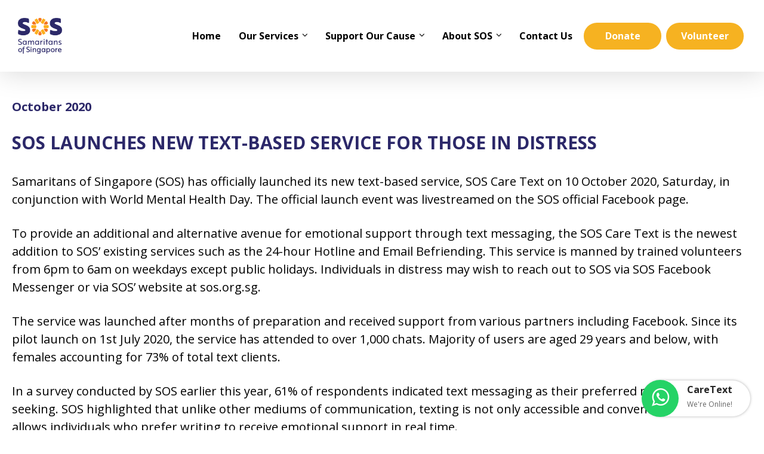

--- FILE ---
content_type: text/html; charset=UTF-8
request_url: https://www.sos.org.sg/pressroom/sos-launches-new-text-based-service-for-those-in-distress/
body_size: 15283
content:
<!doctype html>
<html lang="en-US" class="no-js">
<head>
	<meta charset="UTF-8">
	<meta name="viewport" content="width=device-width, initial-scale=1, maximum-scale=1, user-scalable=0"/><meta name='robots' content='index, follow, max-image-preview:large, max-snippet:-1, max-video-preview:-1'/>
<meta name="dlm-version" content="5.1.2">
	<!-- This site is optimized with the Yoast SEO plugin v26.2 - https://yoast.com/wordpress/plugins/seo/ -->
	<title>SOS LAUNCHES NEW TEXT-BASED SERVICE FOR THOSE IN DISTRESS - Samaritans of Singapore (SOS)</title>
	<link rel="canonical" href="https://www.sos.org.sg/pressroom/sos-launches-new-text-based-service-for-those-in-distress/"/>
	<meta property="og:locale" content="en_US"/>
	<meta property="og:type" content="article"/>
	<meta property="og:title" content="SOS LAUNCHES NEW TEXT-BASED SERVICE FOR THOSE IN DISTRESS - Samaritans of Singapore (SOS)"/>
	<meta property="og:description" content="Samaritans of Singapore (SOS) has officially launched its new text-based service, SOS Care Text on..."/>
	<meta property="og:url" content="https://www.sos.org.sg/pressroom/sos-launches-new-text-based-service-for-those-in-distress/"/>
	<meta property="og:site_name" content="Samaritans of Singapore (SOS)"/>
	<meta property="article:modified_time" content="2023-09-13T08:32:17+00:00"/>
	<meta name="twitter:card" content="summary_large_image"/>
	<meta name="twitter:label1" content="Est. reading time"/>
	<meta name="twitter:data1" content="3 minutes"/>
	<script type="application/ld+json" class="yoast-schema-graph">{"@context":"https://schema.org","@graph":[{"@type":"WebPage","@id":"https://www.sos.org.sg/pressroom/sos-launches-new-text-based-service-for-those-in-distress/","url":"https://www.sos.org.sg/pressroom/sos-launches-new-text-based-service-for-those-in-distress/","name":"SOS LAUNCHES NEW TEXT-BASED SERVICE FOR THOSE IN DISTRESS - Samaritans of Singapore (SOS)","isPartOf":{"@id":"https://www.sos.org.sg/#website"},"datePublished":"2023-04-18T04:36:33+00:00","dateModified":"2023-09-13T08:32:17+00:00","breadcrumb":{"@id":"https://www.sos.org.sg/pressroom/sos-launches-new-text-based-service-for-those-in-distress/#breadcrumb"},"inLanguage":"en-US","potentialAction":[{"@type":"ReadAction","target":["https://www.sos.org.sg/pressroom/sos-launches-new-text-based-service-for-those-in-distress/"]}]},{"@type":"BreadcrumbList","@id":"https://www.sos.org.sg/pressroom/sos-launches-new-text-based-service-for-those-in-distress/#breadcrumb","itemListElement":[{"@type":"ListItem","position":1,"name":"Home","item":"https://www.sos.org.sg/"},{"@type":"ListItem","position":2,"name":"SOS LAUNCHES NEW TEXT-BASED SERVICE FOR THOSE IN DISTRESS"}]},{"@type":"WebSite","@id":"https://www.sos.org.sg/#website","url":"https://www.sos.org.sg/","name":"Samaritans of Singapore (SOS)","description":"","potentialAction":[{"@type":"SearchAction","target":{"@type":"EntryPoint","urlTemplate":"https://www.sos.org.sg/?s={search_term_string}"},"query-input":{"@type":"PropertyValueSpecification","valueRequired":true,"valueName":"search_term_string"}}],"inLanguage":"en-US"}]}</script>
	<!-- / Yoast SEO plugin. -->


<link rel='dns-prefetch' href='//fonts.googleapis.com'/>
<link rel="alternate" type="application/rss+xml" title="Samaritans of Singapore (SOS) &raquo; Feed" href="https://www.sos.org.sg/feed/"/>
<link rel="alternate" type="application/rss+xml" title="Samaritans of Singapore (SOS) &raquo; Comments Feed" href="https://www.sos.org.sg/comments/feed/"/>
<link rel="alternate" type="application/rss+xml" title="Samaritans of Singapore (SOS) &raquo; SOS LAUNCHES NEW TEXT-BASED SERVICE FOR THOSE IN DISTRESS Comments Feed" href="https://www.sos.org.sg/pressroom/sos-launches-new-text-based-service-for-those-in-distress/feed/"/>
<link rel="alternate" title="oEmbed (JSON)" type="application/json+oembed" href="https://www.sos.org.sg/wp-json/oembed/1.0/embed?url=https%3A%2F%2Fwww.sos.org.sg%2Fpressroom%2Fsos-launches-new-text-based-service-for-those-in-distress%2F"/>
<link rel="alternate" title="oEmbed (XML)" type="text/xml+oembed" href="https://www.sos.org.sg/wp-json/oembed/1.0/embed?url=https%3A%2F%2Fwww.sos.org.sg%2Fpressroom%2Fsos-launches-new-text-based-service-for-those-in-distress%2F&#038;format=xml"/>
<style id='wp-img-auto-sizes-contain-inline-css' type='text/css'>img:is([sizes=auto i],[sizes^="auto," i]){contain-intrinsic-size:3000px 1500px}</style>

<style id='wp-emoji-styles-inline-css' type='text/css'>img.wp-smiley,img.emoji{display:inline!important;border:none!important;box-shadow:none!important;height:1em!important;width:1em!important;margin:0 .07em!important;vertical-align:-.1em!important;background:none!important;padding:0!important}</style>
<link rel='stylesheet' id='wp-block-library-css' href='https://www.sos.org.sg/wp-includes/css/dist/block-library/style.min.css?ver=6.9' type='text/css' media='all'/>
<style id='global-styles-inline-css' type='text/css'>:root{--wp--preset--aspect-ratio--square:1;--wp--preset--aspect-ratio--4-3: 4/3;--wp--preset--aspect-ratio--3-4: 3/4;--wp--preset--aspect-ratio--3-2: 3/2;--wp--preset--aspect-ratio--2-3: 2/3;--wp--preset--aspect-ratio--16-9: 16/9;--wp--preset--aspect-ratio--9-16: 9/16;--wp--preset--color--black:#000;--wp--preset--color--cyan-bluish-gray:#abb8c3;--wp--preset--color--white:#fff;--wp--preset--color--pale-pink:#f78da7;--wp--preset--color--vivid-red:#cf2e2e;--wp--preset--color--luminous-vivid-orange:#ff6900;--wp--preset--color--luminous-vivid-amber:#fcb900;--wp--preset--color--light-green-cyan:#7bdcb5;--wp--preset--color--vivid-green-cyan:#00d084;--wp--preset--color--pale-cyan-blue:#8ed1fc;--wp--preset--color--vivid-cyan-blue:#0693e3;--wp--preset--color--vivid-purple:#9b51e0;--wp--preset--gradient--vivid-cyan-blue-to-vivid-purple:linear-gradient(135deg,#0693e3 0%,#9b51e0 100%);--wp--preset--gradient--light-green-cyan-to-vivid-green-cyan:linear-gradient(135deg,#7adcb4 0%,#00d082 100%);--wp--preset--gradient--luminous-vivid-amber-to-luminous-vivid-orange:linear-gradient(135deg,#fcb900 0%,#ff6900 100%);--wp--preset--gradient--luminous-vivid-orange-to-vivid-red:linear-gradient(135deg,#ff6900 0%,#cf2e2e 100%);--wp--preset--gradient--very-light-gray-to-cyan-bluish-gray:linear-gradient(135deg,#eee 0%,#a9b8c3 100%);--wp--preset--gradient--cool-to-warm-spectrum:linear-gradient(135deg,#4aeadc 0%,#9778d1 20%,#cf2aba 40%,#ee2c82 60%,#fb6962 80%,#fef84c 100%);--wp--preset--gradient--blush-light-purple:linear-gradient(135deg,#ffceec 0%,#9896f0 100%);--wp--preset--gradient--blush-bordeaux:linear-gradient(135deg,#fecda5 0%,#fe2d2d 50%,#6b003e 100%);--wp--preset--gradient--luminous-dusk:linear-gradient(135deg,#ffcb70 0%,#c751c0 50%,#4158d0 100%);--wp--preset--gradient--pale-ocean:linear-gradient(135deg,#fff5cb 0%,#b6e3d4 50%,#33a7b5 100%);--wp--preset--gradient--electric-grass:linear-gradient(135deg,#caf880 0%,#71ce7e 100%);--wp--preset--gradient--midnight:linear-gradient(135deg,#020381 0%,#2874fc 100%);--wp--preset--font-size--small:13px;--wp--preset--font-size--medium:20px;--wp--preset--font-size--large:36px;--wp--preset--font-size--x-large:42px;--wp--preset--spacing--20:.44rem;--wp--preset--spacing--30:.67rem;--wp--preset--spacing--40:1rem;--wp--preset--spacing--50:1.5rem;--wp--preset--spacing--60:2.25rem;--wp--preset--spacing--70:3.38rem;--wp--preset--spacing--80:5.06rem;--wp--preset--shadow--natural:6px 6px 9px rgba(0,0,0,.2);--wp--preset--shadow--deep:12px 12px 50px rgba(0,0,0,.4);--wp--preset--shadow--sharp:6px 6px 0 rgba(0,0,0,.2);--wp--preset--shadow--outlined:6px 6px 0 -3px #fff , 6px 6px #000;--wp--preset--shadow--crisp:6px 6px 0 #000}:root{--wp--style--global--content-size:1300px;--wp--style--global--wide-size:1300px}:where(body) {margin:0}.wp-site-blocks>.alignleft{float:left;margin-right:2em}.wp-site-blocks>.alignright{float:right;margin-left:2em}.wp-site-blocks>.aligncenter{justify-content:center;margin-left:auto;margin-right:auto}:where(.is-layout-flex){gap:.5em}:where(.is-layout-grid){gap:.5em}.is-layout-flow>.alignleft{float:left;margin-inline-start:0;margin-inline-end:2em}.is-layout-flow>.alignright{float:right;margin-inline-start:2em;margin-inline-end:0}.is-layout-flow>.aligncenter{margin-left:auto!important;margin-right:auto!important}.is-layout-constrained>.alignleft{float:left;margin-inline-start:0;margin-inline-end:2em}.is-layout-constrained>.alignright{float:right;margin-inline-start:2em;margin-inline-end:0}.is-layout-constrained>.aligncenter{margin-left:auto!important;margin-right:auto!important}.is-layout-constrained > :where(:not(.alignleft):not(.alignright):not(.alignfull)){max-width:var(--wp--style--global--content-size);margin-left:auto!important;margin-right:auto!important}.is-layout-constrained>.alignwide{max-width:var(--wp--style--global--wide-size)}body .is-layout-flex{display:flex}.is-layout-flex{flex-wrap:wrap;align-items:center}.is-layout-flex > :is(*, div){margin:0}body .is-layout-grid{display:grid}.is-layout-grid > :is(*, div){margin:0}body{padding-top:0;padding-right:0;padding-bottom:0;padding-left:0}:root :where(.wp-element-button, .wp-block-button__link){background-color:#32373c;border-width:0;color:#fff;font-family:inherit;font-size:inherit;font-style:inherit;font-weight:inherit;letter-spacing:inherit;line-height:inherit;padding-top: calc(0.667em + 2px);padding-right: calc(1.333em + 2px);padding-bottom: calc(0.667em + 2px);padding-left: calc(1.333em + 2px);text-decoration:none;text-transform:inherit}.has-black-color{color:var(--wp--preset--color--black)!important}.has-cyan-bluish-gray-color{color:var(--wp--preset--color--cyan-bluish-gray)!important}.has-white-color{color:var(--wp--preset--color--white)!important}.has-pale-pink-color{color:var(--wp--preset--color--pale-pink)!important}.has-vivid-red-color{color:var(--wp--preset--color--vivid-red)!important}.has-luminous-vivid-orange-color{color:var(--wp--preset--color--luminous-vivid-orange)!important}.has-luminous-vivid-amber-color{color:var(--wp--preset--color--luminous-vivid-amber)!important}.has-light-green-cyan-color{color:var(--wp--preset--color--light-green-cyan)!important}.has-vivid-green-cyan-color{color:var(--wp--preset--color--vivid-green-cyan)!important}.has-pale-cyan-blue-color{color:var(--wp--preset--color--pale-cyan-blue)!important}.has-vivid-cyan-blue-color{color:var(--wp--preset--color--vivid-cyan-blue)!important}.has-vivid-purple-color{color:var(--wp--preset--color--vivid-purple)!important}.has-black-background-color{background-color:var(--wp--preset--color--black)!important}.has-cyan-bluish-gray-background-color{background-color:var(--wp--preset--color--cyan-bluish-gray)!important}.has-white-background-color{background-color:var(--wp--preset--color--white)!important}.has-pale-pink-background-color{background-color:var(--wp--preset--color--pale-pink)!important}.has-vivid-red-background-color{background-color:var(--wp--preset--color--vivid-red)!important}.has-luminous-vivid-orange-background-color{background-color:var(--wp--preset--color--luminous-vivid-orange)!important}.has-luminous-vivid-amber-background-color{background-color:var(--wp--preset--color--luminous-vivid-amber)!important}.has-light-green-cyan-background-color{background-color:var(--wp--preset--color--light-green-cyan)!important}.has-vivid-green-cyan-background-color{background-color:var(--wp--preset--color--vivid-green-cyan)!important}.has-pale-cyan-blue-background-color{background-color:var(--wp--preset--color--pale-cyan-blue)!important}.has-vivid-cyan-blue-background-color{background-color:var(--wp--preset--color--vivid-cyan-blue)!important}.has-vivid-purple-background-color{background-color:var(--wp--preset--color--vivid-purple)!important}.has-black-border-color{border-color:var(--wp--preset--color--black)!important}.has-cyan-bluish-gray-border-color{border-color:var(--wp--preset--color--cyan-bluish-gray)!important}.has-white-border-color{border-color:var(--wp--preset--color--white)!important}.has-pale-pink-border-color{border-color:var(--wp--preset--color--pale-pink)!important}.has-vivid-red-border-color{border-color:var(--wp--preset--color--vivid-red)!important}.has-luminous-vivid-orange-border-color{border-color:var(--wp--preset--color--luminous-vivid-orange)!important}.has-luminous-vivid-amber-border-color{border-color:var(--wp--preset--color--luminous-vivid-amber)!important}.has-light-green-cyan-border-color{border-color:var(--wp--preset--color--light-green-cyan)!important}.has-vivid-green-cyan-border-color{border-color:var(--wp--preset--color--vivid-green-cyan)!important}.has-pale-cyan-blue-border-color{border-color:var(--wp--preset--color--pale-cyan-blue)!important}.has-vivid-cyan-blue-border-color{border-color:var(--wp--preset--color--vivid-cyan-blue)!important}.has-vivid-purple-border-color{border-color:var(--wp--preset--color--vivid-purple)!important}.has-vivid-cyan-blue-to-vivid-purple-gradient-background{background:var(--wp--preset--gradient--vivid-cyan-blue-to-vivid-purple)!important}.has-light-green-cyan-to-vivid-green-cyan-gradient-background{background:var(--wp--preset--gradient--light-green-cyan-to-vivid-green-cyan)!important}.has-luminous-vivid-amber-to-luminous-vivid-orange-gradient-background{background:var(--wp--preset--gradient--luminous-vivid-amber-to-luminous-vivid-orange)!important}.has-luminous-vivid-orange-to-vivid-red-gradient-background{background:var(--wp--preset--gradient--luminous-vivid-orange-to-vivid-red)!important}.has-very-light-gray-to-cyan-bluish-gray-gradient-background{background:var(--wp--preset--gradient--very-light-gray-to-cyan-bluish-gray)!important}.has-cool-to-warm-spectrum-gradient-background{background:var(--wp--preset--gradient--cool-to-warm-spectrum)!important}.has-blush-light-purple-gradient-background{background:var(--wp--preset--gradient--blush-light-purple)!important}.has-blush-bordeaux-gradient-background{background:var(--wp--preset--gradient--blush-bordeaux)!important}.has-luminous-dusk-gradient-background{background:var(--wp--preset--gradient--luminous-dusk)!important}.has-pale-ocean-gradient-background{background:var(--wp--preset--gradient--pale-ocean)!important}.has-electric-grass-gradient-background{background:var(--wp--preset--gradient--electric-grass)!important}.has-midnight-gradient-background{background:var(--wp--preset--gradient--midnight)!important}.has-small-font-size{font-size:var(--wp--preset--font-size--small)!important}.has-medium-font-size{font-size:var(--wp--preset--font-size--medium)!important}.has-large-font-size{font-size:var(--wp--preset--font-size--large)!important}.has-x-large-font-size{font-size:var(--wp--preset--font-size--x-large)!important}</style>

<link rel='stylesheet' id='prositecaptcha-css' href='https://www.sos.org.sg/wp-content/plugins/recaptcha-for-login-and-registration/public/css/prositecaptcha-public.css?ver=1.14' type='text/css' media='all'/>
<link rel='stylesheet' id='salient-social-css' href='https://www.sos.org.sg/wp-content/plugins/salient-social/css/style.css?ver=1.2.5' type='text/css' media='all'/>
<style id='salient-social-inline-css' type='text/css'>.sharing-default-minimal .nectar-love.loved,body .nectar-social[data-color-override="override"].fixed>a:before,body .nectar-social[data-color-override="override"].fixed .nectar-social-inner a,.sharing-default-minimal .nectar-social[data-color-override="override"] .nectar-social-inner a:hover,.nectar-social.vertical[data-color-override="override"] .nectar-social-inner a:hover{background-color:#1f355e}.nectar-social.hover .nectar-love.loved,.nectar-social.hover>.nectar-love-button a:hover,.nectar-social[data-color-override="override"].hover>div a:hover,#single-below-header .nectar-social[data-color-override="override"].hover>div a:hover,.nectar-social[data-color-override="override"].hover .share-btn:hover,.sharing-default-minimal .nectar-social[data-color-override="override"] .nectar-social-inner a{border-color:#1f355e}#single-below-header .nectar-social.hover .nectar-love.loved i,
  #single-below-header .nectar-social.hover[data-color-override="override"] a:hover,
  #single-below-header .nectar-social.hover[data-color-override="override"] a:hover i,
  #single-below-header .nectar-social.hover .nectar-love-button a:hover i,
  .nectar-love:hover i,
  .hover .nectar-love:hover .total_loves,
  .nectar-love.loved i,
  .nectar-social.hover .nectar-love.loved .total_loves,
  .nectar-social.hover .share-btn:hover, 
  .nectar-social[data-color-override="override"].hover .nectar-social-inner a:hover,
  .nectar-social[data-color-override="override"].hover > div:hover span,
  .sharing-default-minimal .nectar-social[data-color-override="override"] .nectar-social-inner a:not(:hover) i,
  .sharing-default-minimal .nectar-social[data-color-override="override"] .nectar-social-inner a:not(:hover) {color:#1f355e}</style>
<link rel='stylesheet' id='font-awesome-css' href='https://www.sos.org.sg/wp-content/themes/salient/css/font-awesome-legacy.min.css?ver=4.7.1' type='text/css' media='all'/>
<link rel='stylesheet' id='salient-grid-system-css' href='https://www.sos.org.sg/wp-content/themes/salient/css/build/grid-system.css?ver=17.0.8' type='text/css' media='all'/>
<link rel='stylesheet' id='main-styles-css' href='https://www.sos.org.sg/wp-content/themes/salient/css/build/style.css?ver=17.0.8' type='text/css' media='all'/>
<link rel='stylesheet' id='nectar-single-styles-css' href='https://www.sos.org.sg/wp-content/themes/salient/css/build/single.css?ver=17.0.8' type='text/css' media='all'/>
<link rel='stylesheet' id='nectar_default_font_open_sans-css' href='https://fonts.googleapis.com/css?family=Open+Sans%3A300%2C400%2C600%2C700&#038;subset=latin%2Clatin-ext' type='text/css' media='all'/>
<link rel='stylesheet' id='responsive-css' href='https://www.sos.org.sg/wp-content/themes/salient/css/build/responsive.css?ver=17.0.8' type='text/css' media='all'/>
<link rel='stylesheet' id='skin-ascend-css' href='https://www.sos.org.sg/wp-content/themes/salient/css/build/ascend.css?ver=17.0.8' type='text/css' media='all'/>
<link rel='stylesheet' id='salient-wp-menu-dynamic-css' href='https://www.sos.org.sg/wp-content/uploads/salient/menu-dynamic.css?ver=5634' type='text/css' media='all'/>
<link rel='stylesheet' id='dynamic-css-css' href='https://www.sos.org.sg/wp-content/themes/salient/css/salient-dynamic-styles.css?ver=15682' type='text/css' media='all'/>
<style id='dynamic-css-inline-css' type='text/css'>#page-header-bg.fullscreen-header,#page-header-wrap.fullscreen-header{width:100%;position:relative;transition:none;-webkit-transition:none;z-index:2}#page-header-wrap.fullscreen-header{background-color:#2b2b2b}#page-header-bg.fullscreen-header .span_6{opacity:1}#page-header-bg.fullscreen-header[data-alignment-v="middle"] .span_6{top:50%!important}.default-blog-title.fullscreen-header{position:relative}@media only screen and (min-width:1px) and (max-width:999px){#page-header-bg[data-parallax="1"][data-alignment-v="middle"].fullscreen-header .span_6{-webkit-transform:translateY(-50%)!important;transform:translateY(-50%)!important}#page-header-bg[data-parallax="1"][data-alignment-v="middle"].fullscreen-header .nectar-particles .span_6{-webkit-transform:none!important;transform:none!important}#page-header-bg.fullscreen-header .row{top:0!important}}@media only screen and (min-width:1000px){body #ajax-content-wrap.no-scroll{min-height:calc(100vh - 165px);height:calc(100vh - 165px)!important}#page-header-wrap.fullscreen-header,#page-header-wrap.fullscreen-header #page-header-bg,html:not(.nectar-box-roll-loaded) .nectar-box-roll > #page-header-bg.fullscreen-header,.nectar_fullscreen_zoom_recent_projects,#nectar_fullscreen_rows:not(.afterLoaded) > div{height:calc(100vh - 164px)}.wpb_row.vc_row-o-full-height.top-level,.wpb_row.vc_row-o-full-height.top-level>.col.span_12{min-height:calc(100vh - 164px)}html:not(.nectar-box-roll-loaded) .nectar-box-roll > #page-header-bg.fullscreen-header{top:165px}.nectar-slider-wrap[data-fullscreen="true"]:not(.loaded),.nectar-slider-wrap[data-fullscreen="true"]:not(.loaded) .swiper-container{height:calc(100vh - 163px)!important}.admin-bar .nectar-slider-wrap[data-fullscreen="true"]:not(.loaded),.admin-bar .nectar-slider-wrap[data-fullscreen="true"]:not(.loaded) .swiper-container{height:calc(100vh - 163px - 32px)!important}}.admin-bar[class*="page-template-template-no-header"] .wpb_row.vc_row-o-full-height.top-level,.admin-bar[class*="page-template-template-no-header"] .wpb_row.vc_row-o-full-height.top-level>.col.span_12{min-height:calc(100vh - 32px)}body[class*="page-template-template-no-header"] .wpb_row.vc_row-o-full-height.top-level,body[class*="page-template-template-no-header"] .wpb_row.vc_row-o-full-height.top-level>.col.span_12{min-height:100vh}@media only screen and (max-width:999px){.using-mobile-browser #page-header-wrap.fullscreen-header,.using-mobile-browser #page-header-wrap.fullscreen-header #page-header-bg{height:calc(100vh - 100px)}.using-mobile-browser #nectar_fullscreen_rows:not(.afterLoaded):not([data-mobile-disable="on"]) > div{height:calc(100vh - 100px)}.using-mobile-browser .wpb_row.vc_row-o-full-height.top-level,.using-mobile-browser .wpb_row.vc_row-o-full-height.top-level>.col.span_12,[data-permanent-transparent="1"].using-mobile-browser .wpb_row.vc_row-o-full-height.top-level,[data-permanent-transparent="1"].using-mobile-browser .wpb_row.vc_row-o-full-height.top-level>.col.span_12{min-height:calc(100vh - 100px)}#page-header-wrap.fullscreen-header,#page-header-wrap.fullscreen-header #page-header-bg,html:not(.nectar-box-roll-loaded) .nectar-box-roll > #page-header-bg.fullscreen-header,.nectar_fullscreen_zoom_recent_projects,.nectar-slider-wrap[data-fullscreen="true"]:not(.loaded),.nectar-slider-wrap[data-fullscreen="true"]:not(.loaded) .swiper-container,#nectar_fullscreen_rows:not(.afterLoaded):not([data-mobile-disable="on"]) > div{height:calc(100vh - 47px)}.wpb_row.vc_row-o-full-height.top-level,.wpb_row.vc_row-o-full-height.top-level>.col.span_12{min-height:calc(100vh - 47px)}body[data-transparent-header="false"] #ajax-content-wrap.no-scroll{min-height:calc(100vh - 47px);height:calc(100vh - 47px)}}body .container-wrap .vc_row-fluid[data-column-margin="60px"]>.span_12,html body .vc_row-fluid[data-column-margin="60px"]>.span_12,body .container-wrap .vc_row-fluid[data-column-margin="60px"] .full-page-inner>.container>.span_12,body .container-wrap .vc_row-fluid[data-column-margin="60px"] .full-page-inner>.span_12{margin-left:-30px;margin-right:-30px}body .container-wrap .vc_row-fluid[data-column-margin="60px"] .wpb_column:not(.child_column),body .container-wrap .inner_row[data-column-margin="60px"] .child_column,html body .vc_row-fluid[data-column-margin="60px"] .wpb_column:not(.child_column),html body .inner_row[data-column-margin="60px"] .child_column{padding-left:30px;padding-right:30px}.container-wrap .vc_row-fluid[data-column-margin="60px"].full-width-content>.span_12,html body .vc_row-fluid[data-column-margin="60px"].full-width-content>.span_12,.container-wrap .vc_row-fluid[data-column-margin="60px"].full-width-content .full-page-inner>.span_12{margin-left:0;margin-right:0;padding-left:30px;padding-right:30px}.single-portfolio #full_width_portfolio .vc_row-fluid[data-column-margin="60px"].full-width-content>.span_12{padding-right:30px}@media only screen and (max-width:999px) and (min-width:691px){.vc_row-fluid[data-column-margin="60px"] > .span_12 > .one-fourths:not([class*="vc_col-xs-"]),.vc_row-fluid .vc_row-fluid.inner_row[data-column-margin="60px"] > .span_12 > .one-fourths:not([class*="vc_col-xs-"]){margin-bottom:60px}}@media only screen and (max-width:999px){.vc_row-fluid[data-column-margin="60px"] .wpb_column:not([class*="vc_col-xs-"]):not(.child_column):not(:last-child),.inner_row[data-column-margin="60px"] .child_column:not([class*="vc_col-xs-"]):not(:last-child){margin-bottom:60px}}.screen-reader-text,.nectar-skip-to-content:not(:focus){border:0;clip:rect(1px,1px,1px,1px);clip-path:inset(50%);height:1px;margin:-1px;overflow:hidden;padding:0;position:absolute!important;width:1px;word-wrap:normal!important}.row .col img:not([srcset]){width:auto}.row .col img.img-with-animation.nectar-lazy:not([srcset]){width:100%}</style>
<link rel='stylesheet' id='salient-child-style-css' href='https://www.sos.org.sg/wp-content/themes/salient-child/A.style.css,qver=17.0.8.pagespeed.cf.m7NhgotTHE.css' type='text/css' media='all'/>
<link rel='stylesheet' id='custom-child-style-css' href='https://www.sos.org.sg/wp-content/themes/salient-child/css/custom.css?ver=17.0.8' type='text/css' media='all'/>
<link rel='stylesheet' id='custom-new-child-style-css' href='https://www.sos.org.sg/wp-content/themes/salient-child/css/custom-new.css?ver=17.0.8' type='text/css' media='all'/>
<link rel='stylesheet' id='slick-css-css' href='https://www.sos.org.sg/wp-content/themes/salient-child/css/slick.css?ver=6.9' type='text/css' media='all'/>
<link rel='stylesheet' id='slick-theme-css-css' href='https://www.sos.org.sg/wp-content/themes/salient-child/css/slick-theme.css?ver=6.9' type='text/css' media='all'/>
<link rel='stylesheet' id='redux-google-fonts-salient_redux-css' href='https://fonts.googleapis.com/css?family=Open+Sans%3A700%2C400%2C500&#038;subset=latin&#038;ver=6.9' type='text/css' media='all'/>
<script type="text/javascript" src="https://www.sos.org.sg/wp-includes/js/jquery/jquery.min.js?ver=3.7.1" id="jquery-core-js"></script>
<script type="text/javascript" src="https://www.sos.org.sg/wp-includes/js/jquery/jquery-migrate.min.js?ver=3.4.1" id="jquery-migrate-js"></script>
<script type="text/javascript" src="https://www.sos.org.sg/wp-content/plugins/recaptcha-for-login-and-registration/public/js/prositecaptcha-public.js?ver=1.14" id="prositecaptcha-js"></script>
<script type="text/javascript" src="https://www.sos.org.sg/wp-content/themes/salient-child/js/jquery-scrolltofixed-min.js?ver=6.9" id="scrolltofixed-min-script-js"></script>
<script></script><link rel="https://api.w.org/" href="https://www.sos.org.sg/wp-json/"/><link rel="EditURI" type="application/rsd+xml" title="RSD" href="https://www.sos.org.sg/xmlrpc.php?rsd"/>
<meta name="generator" content="WordPress 6.9"/>
<link rel='shortlink' href='https://www.sos.org.sg/?p=1531'/>
<script type="text/javascript">var ajaxurl='https://www.sos.org.sg/wp-admin/admin-ajax.php';</script>
<script type="text/javascript">var root=document.getElementsByTagName("html")[0];root.setAttribute("class","js");</script><style type="text/css">.recentcomments a{display:inline!important;padding:0!important;margin:0!important}</style><meta name="generator" content="Powered by WPBakery Page Builder - drag and drop page builder for WordPress."/>
<link rel="icon" href="https://www.sos.org.sg/wp-content/uploads/2023/04/5a4c78412b69220001d82d3f_171006_Favicon.png" sizes="32x32"/>
<link rel="icon" href="https://www.sos.org.sg/wp-content/uploads/2023/04/5a4c78412b69220001d82d3f_171006_Favicon.png" sizes="192x192"/>
<link rel="apple-touch-icon" href="https://www.sos.org.sg/wp-content/uploads/2023/04/5a4c78412b69220001d82d3f_171006_Favicon.png"/>
<meta name="msapplication-TileImage" content="https://www.sos.org.sg/wp-content/uploads/2023/04/5a4c78412b69220001d82d3f_171006_Favicon.png"/>
		<style type="text/css" id="wp-custom-css">.txt-intro .vc_column-inner{padding-left:150px}h3.h3_help-crisis{color:#fff;font-weight:bold}body .main-content .box-run-date table td{font-size:16px;line-height:26px}body .main-content .box-run-date table th{background-color:#fcae1c;border-top:1px solid #fff;font-size:17px!important;line-height:27px;color:#fff}.ss-faq-services.faq-upcoming-event .row_col_wrap_12.col.span_12{padding:0}@media all and (max-width:1200px){.txt-intro .vc_column-inner{padding-left:0}}.box-heading.hide{display:none}</style>
		<noscript><style>.wpb_animate_when_almost_visible{opacity:1}</style></noscript><link data-pagespeed-no-defer data-nowprocket data-wpacu-skip data-no-optimize data-noptimize rel='stylesheet' id='main-styles-non-critical-css' href='https://www.sos.org.sg/wp-content/themes/salient/css/build/style-non-critical.css?ver=17.0.8' type='text/css' media='all'/>
<link data-pagespeed-no-defer data-nowprocket data-wpacu-skip data-no-optimize data-noptimize rel='stylesheet' id='fancyBox-css' href='https://www.sos.org.sg/wp-content/themes/salient/css/build/plugins/jquery.fancybox.css?ver=3.3.1' type='text/css' media='all'/>
<link data-pagespeed-no-defer data-nowprocket data-wpacu-skip data-no-optimize data-noptimize rel='stylesheet' id='nectar-ocm-core-css' href='https://www.sos.org.sg/wp-content/themes/salient/css/build/off-canvas/core.css?ver=17.0.8' type='text/css' media='all'/>
</head><body class="wp-singular pressroom-template-default single single-pressroom postid-1531 wp-theme-salient wp-child-theme-salient-child ascend wpb-js-composer js-comp-ver-7.8.1 vc_responsive" data-footer-reveal="false" data-footer-reveal-shadow="none" data-header-format="default" data-body-border="off" data-boxed-style="" data-header-breakpoint="1000" data-dropdown-style="minimal" data-cae="easeOutQuart" data-cad="700" data-megamenu-width="full-width" data-aie="zoom-out" data-ls="fancybox" data-apte="standard" data-hhun="0" data-fancy-form-rcs="default" data-form-style="minimal" data-form-submit="regular" data-is="minimal" data-button-style="rounded" data-user-account-button="false" data-flex-cols="true" data-col-gap="default" data-header-inherit-rc="false" data-header-search="false" data-animated-anchors="true" data-ajax-transitions="false" data-full-width-header="false" data-slide-out-widget-area="true" data-slide-out-widget-area-style="slide-out-from-right" data-user-set-ocm="off" data-loading-animation="none" data-bg-header="false" data-responsive="1" data-ext-responsive="true" data-ext-padding="20" data-header-resize="0" data-header-color="custom" data-transparent-header="false" data-cart="false" data-remove-m-parallax="" data-remove-m-video-bgs="" data-m-animate="0" data-force-header-trans-color="light" data-smooth-scrolling="0" data-permanent-transparent="false">
	
	<script type="text/javascript">(function(window,document){if(navigator.userAgent.match(/(Android|iPod|iPhone|iPad|BlackBerry|IEMobile|Opera Mini)/)){document.body.className+=" using-mobile-browser mobile ";}if(navigator.userAgent.match(/Mac/)&&navigator.maxTouchPoints&&navigator.maxTouchPoints>2){document.body.className+=" using-ios-device ";}if(!("ontouchstart"in window)){var body=document.querySelector("body");var winW=window.innerWidth;var bodyW=body.clientWidth;if(winW>bodyW+4){body.setAttribute("style","--scroll-bar-w: "+(winW-bodyW-4)+"px");}else{body.setAttribute("style","--scroll-bar-w: 0px");}}})(window,document);</script><a href="#ajax-content-wrap" class="nectar-skip-to-content">Skip to main content</a>	
	<div id="header-space" data-header-mobile-fixed='1'></div> 
	
		<div id="header-outer" data-has-menu="true" data-has-buttons="no" data-header-button_style="default" data-using-pr-menu="false" data-mobile-fixed="1" data-ptnm="false" data-lhe="default" data-user-set-bg="#ffffff" data-format="default" data-permanent-transparent="false" data-megamenu-rt="1" data-remove-fixed="0" data-header-resize="0" data-cart="false" data-transparency-option="0" data-box-shadow="large" data-shrink-num="6" data-using-secondary="0" data-using-logo="1" data-logo-height="105" data-m-logo-height="24" data-padding="30" data-full-width="false" data-condense="false">
		
<header id="top">
	<div class="container">
		<div class="row">
			<div class="col span_3">
								<a id="logo" href="https://www.sos.org.sg" data-supplied-ml-starting-dark="false" data-supplied-ml-starting="false" data-supplied-ml="false">
					<img class="stnd skip-lazy default-logo" width="246" height="200" alt="Samaritans of Singapore (SOS)" src="https://www.sos.org.sg/wp-content/uploads/2023/04/logo-sos.png" srcset="https://www.sos.org.sg/wp-content/uploads/2023/04/logo-sos.png 1x, https://www.sos.org.sg/wp-content/uploads/2023/04/logo-sos.png 2x"/>				</a>
							</div><!--/span_3-->

			<div class="col span_9 col_last">
									<div class="nectar-mobile-only mobile-header"><div class="inner"></div></div>
													<div class="slide-out-widget-area-toggle mobile-icon slide-out-from-right" data-custom-color="false" data-icon-animation="simple-transform">
						<div> <a href="#slide-out-widget-area" role="button" aria-label="Navigation Menu" aria-expanded="false" class="closed">
							<span class="screen-reader-text">Menu</span><span aria-hidden="true"> <i class="lines-button x2"> <i class="lines"></i> </i> </span>						</a></div>
					</div>
				
									<nav aria-label="Main Menu">
													<ul class="sf-menu">
								<li id="menu-item-1743" class="menu-item menu-item-type-post_type menu-item-object-page menu-item-home nectar-regular-menu-item menu-item-1743"><a href="https://www.sos.org.sg/"><span class="menu-title-text">Home</span></a></li>
<li id="menu-item-1962" class="menu-item menu-item-type-post_type menu-item-object-page menu-item-has-children nectar-regular-menu-item sf-with-ul menu-item-1962"><a href="https://www.sos.org.sg/our-services/" aria-haspopup="true" aria-expanded="false"><span class="menu-title-text">Our Services</span><span class="sf-sub-indicator"><i class="fa fa-angle-down icon-in-menu" aria-hidden="true"></i></span></a>
<ul class="sub-menu">
	<li id="menu-item-3429" class="menu-item menu-item-type-custom menu-item-object-custom menu-item-has-children nectar-regular-menu-item menu-item-3429"><a href="#" aria-haspopup="true" aria-expanded="false"><span class="menu-title-text">Get Help</span><span class="sf-sub-indicator"><i class="fa fa-angle-right icon-in-menu" aria-hidden="true"></i></span></a>
	<ul class="sub-menu">
		<li id="menu-item-3430" class="action-sv menu-item menu-item-type-custom menu-item-object-custom nectar-regular-menu-item menu-item-3430"><a href="https://www.sos.org.sg/our-services/#tab-one"><span class="menu-title-text">I’m Thinking About Suicide</span></a></li>
		<li id="menu-item-3431" class="action-sv menu-item menu-item-type-custom menu-item-object-custom nectar-regular-menu-item menu-item-3431"><a href="https://www.sos.org.sg/our-services/#tab-two"><span class="menu-title-text">I’ve Lost Someone to Suicide</span></a></li>
		<li id="menu-item-3432" class="action-sv menu-item menu-item-type-custom menu-item-object-custom nectar-regular-menu-item menu-item-3432"><a href="https://www.sos.org.sg/our-services/#tab-three"><span class="menu-title-text">I Know of Someone Thinking of Suicide</span></a></li>
		<li id="menu-item-4486" class="menu-item menu-item-type-post_type menu-item-object-page nectar-regular-menu-item menu-item-4486"><a href="https://www.sos.org.sg/media/client-stories/"><span class="menu-title-text">Client Stories</span></a></li>
	</ul>
</li>
	<li id="menu-item-3356" class="menu-item menu-item-type-custom menu-item-object-custom nectar-regular-menu-item menu-item-3356"><a href="https://www.sos.org.sg/our-services/#clients-services"><span class="menu-title-text">Client Services</span></a></li>
	<li id="menu-item-3362" class="menu-item menu-item-type-custom menu-item-object-custom nectar-regular-menu-item menu-item-3362"><a href="https://www.sos.org.sg/our-services/#professional-services"><span class="menu-title-text">Professional Services</span></a></li>
	<li id="menu-item-4707" class="menu-item menu-item-type-post_type menu-item-object-page nectar-regular-menu-item menu-item-4707"><a href="https://www.sos.org.sg/sos-brochures/"><span class="menu-title-text">SOS Brochures</span></a></li>
	<li id="menu-item-3376" class="menu-item menu-item-type-post_type menu-item-object-page nectar-regular-menu-item menu-item-3376"><a href="https://www.sos.org.sg/faq/"><span class="menu-title-text">FAQ</span></a></li>
</ul>
</li>
<li id="menu-item-1941" class="menu-item menu-item-type-custom menu-item-object-custom menu-item-has-children nectar-regular-menu-item sf-with-ul menu-item-1941"><a href="#" aria-haspopup="true" aria-expanded="false"><span class="menu-title-text">Support Our Cause</span><span class="sf-sub-indicator"><i class="fa fa-angle-down icon-in-menu" aria-hidden="true"></i></span></a>
<ul class="sub-menu">
	<li id="menu-item-2773" class="menu-item menu-item-type-post_type menu-item-object-page nectar-regular-menu-item menu-item-2773"><a href="https://www.sos.org.sg/support-those-in-distress/donate-to-us/"><span class="menu-title-text">Donate to Us</span></a></li>
	<li id="menu-item-2774" class="menu-item menu-item-type-post_type menu-item-object-page nectar-regular-menu-item menu-item-2774"><a href="https://www.sos.org.sg/support-those-in-distress/volunteer-with-us/"><span class="menu-title-text">Volunteer with Us</span></a></li>
	<li id="menu-item-2856" class="menu-item menu-item-type-post_type menu-item-object-page nectar-regular-menu-item menu-item-2856"><a href="https://www.sos.org.sg/support-those-in-distress/partner-us/"><span class="menu-title-text">Partner Us</span></a></li>
	<li id="menu-item-3303" class="menu-item menu-item-type-custom menu-item-object-custom menu-item-has-children nectar-regular-menu-item menu-item-3303"><a href="#" aria-haspopup="true" aria-expanded="false"><span class="menu-title-text">Equip Yourself</span><span class="sf-sub-indicator"><i class="fa fa-angle-right icon-in-menu" aria-hidden="true"></i></span></a>
	<ul class="sub-menu">
		<li id="menu-item-1948" class="menu-item menu-item-type-post_type menu-item-object-page nectar-regular-menu-item menu-item-1948"><a href="https://www.sos.org.sg/support-those-in-distress/community-programmes/"><span class="menu-title-text">Community Programmes</span></a></li>
		<li id="menu-item-1947" class="menu-item menu-item-type-post_type menu-item-object-page nectar-regular-menu-item menu-item-1947"><a href="https://www.sos.org.sg/support-those-in-distress/professional-training/"><span class="menu-title-text">Professional Training</span></a></li>
		<li id="menu-item-3736" class="menu-item menu-item-type-post_type menu-item-object-page nectar-regular-menu-item menu-item-3736"><a href="https://www.sos.org.sg/support-those-in-distress/community-education/"><span class="menu-title-text">Community Education</span></a></li>
	</ul>
</li>
	<li id="menu-item-1959" class="menu-item menu-item-type-post_type menu-item-object-page menu-item-has-children nectar-regular-menu-item menu-item-1959"><a href="https://www.sos.org.sg/media/upcoming-events/" aria-haspopup="true" aria-expanded="false"><span class="menu-title-text">Upcoming Events</span><span class="sf-sub-indicator"><i class="fa fa-angle-right icon-in-menu" aria-hidden="true"></i></span></a>
	<ul class="sub-menu">
		<li id="menu-item-4542" class="menu-item menu-item-type-post_type menu-item-object-events nectar-regular-menu-item menu-item-4542"><a href="https://www.sos.org.sg/upcoming-events/spark-the-change-fest/"><span class="menu-title-text">Spark the Change Fest</span></a></li>
	</ul>
</li>
</ul>
</li>
<li id="menu-item-2834" class="non-click menu-item menu-item-type-custom menu-item-object-custom menu-item-has-children nectar-regular-menu-item sf-with-ul menu-item-2834"><a href="#" aria-haspopup="true" aria-expanded="false"><span class="menu-title-text">About SOS</span><span class="sf-sub-indicator"><i class="fa fa-angle-down icon-in-menu" aria-hidden="true"></i></span></a>
<ul class="sub-menu">
	<li id="menu-item-3128" class="menu-item menu-item-type-post_type menu-item-object-page nectar-regular-menu-item menu-item-3128"><a href="https://www.sos.org.sg/about/who-we-are/"><span class="menu-title-text">Who We Are</span></a></li>
	<li id="menu-item-3127" class="menu-item menu-item-type-post_type menu-item-object-page nectar-regular-menu-item menu-item-3127"><a href="https://www.sos.org.sg/our-team/"><span class="menu-title-text">Our Team</span></a></li>
	<li id="menu-item-1951" class="menu-item menu-item-type-custom menu-item-object-custom menu-item-has-children nectar-regular-menu-item menu-item-1951"><a href="#" aria-haspopup="true" aria-expanded="false"><span class="menu-title-text">Governance</span><span class="sf-sub-indicator"><i class="fa fa-angle-right icon-in-menu" aria-hidden="true"></i></span></a>
	<ul class="sub-menu">
		<li id="menu-item-3005" class="menu-item menu-item-type-post_type menu-item-object-page nectar-regular-menu-item menu-item-3005"><a href="https://www.sos.org.sg/about/terms-of-service/"><span class="menu-title-text">Terms of Service</span></a></li>
		<li id="menu-item-3006" class="menu-item menu-item-type-post_type menu-item-object-page nectar-regular-menu-item menu-item-3006"><a href="https://www.sos.org.sg/about/whistle-blowing-policy/"><span class="menu-title-text">Whistle Blowing Policy</span></a></li>
		<li id="menu-item-3008" class="menu-item menu-item-type-post_type menu-item-object-page nectar-regular-menu-item menu-item-3008"><a href="https://www.sos.org.sg/privacy-policies/"><span class="menu-title-text">Privacy Policy</span></a></li>
	</ul>
</li>
	<li id="menu-item-1749" class="menu-item menu-item-type-post_type menu-item-object-page nectar-regular-menu-item menu-item-1749"><a href="https://www.sos.org.sg/media/annual-reports/"><span class="menu-title-text">Annual Reports</span></a></li>
	<li id="menu-item-1952" class="menu-item menu-item-type-custom menu-item-object-custom menu-item-has-children nectar-regular-menu-item menu-item-1952"><a href="#" aria-haspopup="true" aria-expanded="false"><span class="menu-title-text">Media Room</span><span class="sf-sub-indicator"><i class="fa fa-angle-right icon-in-menu" aria-hidden="true"></i></span></a>
	<ul class="sub-menu">
		<li id="menu-item-4435" class="menu-item menu-item-type-post_type menu-item-object-page nectar-regular-menu-item menu-item-4435"><a href="https://www.sos.org.sg/media/research/"><span class="menu-title-text">Research</span></a></li>
		<li id="menu-item-1754" class="menu-item menu-item-type-post_type menu-item-object-page nectar-regular-menu-item menu-item-1754"><a href="https://www.sos.org.sg/media/press-releases/"><span class="menu-title-text">Press Releases</span></a></li>
		<li id="menu-item-1752" class="menu-item menu-item-type-post_type menu-item-object-page nectar-regular-menu-item menu-item-1752"><a href="https://www.sos.org.sg/media/media-guidelines/"><span class="menu-title-text">Media Guidelines</span></a></li>
		<li id="menu-item-1751" class="menu-item menu-item-type-post_type menu-item-object-page nectar-regular-menu-item menu-item-1751"><a href="https://www.sos.org.sg/media/gallery/"><span class="menu-title-text">Gallery</span></a></li>
	</ul>
</li>
	<li id="menu-item-2784" class="menu-item menu-item-type-post_type menu-item-object-page nectar-regular-menu-item menu-item-2784"><a href="https://www.sos.org.sg/about/careers/"><span class="menu-title-text">Careers</span></a></li>
	<li id="menu-item-3307" class="menu-item menu-item-type-post_type menu-item-object-page nectar-regular-menu-item menu-item-3307"><a href="https://www.sos.org.sg/about/awards-accolades/"><span class="menu-title-text">Awards &#038; Accolades</span></a></li>
</ul>
</li>
<li id="menu-item-1755" class="menu-item menu-item-type-post_type menu-item-object-page nectar-regular-menu-item menu-item-1755"><a href="https://www.sos.org.sg/contact-us/"><span class="menu-title-text">Contact Us</span></a></li>
<li id="menu-item-2723" class="btn-menu menu-item menu-item-type-post_type menu-item-object-page nectar-regular-menu-item menu-item-2723"><a href="https://www.sos.org.sg/support-those-in-distress/donate-to-us/"><span class="menu-title-text">Donate</span></a></li>
<li id="menu-item-1737" class="btn-menu menu-item menu-item-type-post_type menu-item-object-page nectar-regular-menu-item menu-item-1737"><a href="https://www.sos.org.sg/support-those-in-distress/volunteer-with-us/"><span class="menu-title-text">Volunteer</span></a></li>
							</ul>
													<ul class="buttons sf-menu" data-user-set-ocm="off">

								
							</ul>
						
					</nav>

					
				</div><!--/span_9-->

				
			</div><!--/row-->
					</div><!--/container-->
	</header>		
	</div>
	
<div id="search-outer" class="nectar">
	<div id="search">
		<div class="container">
			 <div id="search-box">
				 <div class="inner-wrap">
					 <div class="col span_12">
						  <form role="search" action="https://www.sos.org.sg/" method="GET">
															<input type="text" name="s" value="Start Typing..." aria-label="Search" data-placeholder="Start Typing..."/>
							
						<span><i>Press enter to begin your search</i></span>
												</form>
					</div><!--/span_12-->
				</div><!--/inner-wrap-->
			 </div><!--/search-box-->
			 <div id="close"><a href="#"><span class="screen-reader-text">Close Search</span>
				<span class="icon-salient-x" aria-hidden="true"></span>				 </a></div>
		 </div><!--/container-->
	</div><!--/search-->
</div><!--/search-outer-->
	<div id="ajax-content-wrap">
<div class="container-wrap fullscreen-blog-header no-sidebar" data-midnight="dark" data-remove-post-date="0" data-remove-post-author="0" data-remove-post-comment-number="0" style="padding-bottom: 0px;">

	<div class="header-post">

	</div>
	<div class="container main-content">

		
		<div class="row">

			
			<div class="post-area col standard-minimal span_12 col_last" role="main">

		<div class="box-room-single">
			<div class="date-r">October 2020</div>
			<h2 class="title-room">SOS LAUNCHES NEW TEXT-BASED SERVICE FOR THOSE IN DISTRESS</h2>
			<div class="content-room"> 
				<p>Samaritans of Singapore (SOS) has officially launched its new text-based service, SOS Care Text on 10 October 2020, Saturday, in conjunction with World Mental Health Day. The official launch event was livestreamed on the SOS official Facebook page.</p>
<p>To provide an additional and alternative avenue for emotional support through text messaging, the SOS Care Text is the newest addition to SOS’ existing services such as the 24-hour Hotline and Email Befriending. This service is manned by trained volunteers from 6pm to 6am on weekdays except public holidays. Individuals in distress may wish to reach out to SOS via SOS Facebook Messenger or via SOS’ website at sos.org.sg.  </p>
<p>The service was launched after months of preparation and received support from various partners including Facebook. Since its pilot launch on 1st July 2020, the service has attended to over 1,000 chats. Majority of users are aged 29 years and below, with females accounting for 73% of total text clients.</p>
<p>In a survey conducted by SOS earlier this year, 61% of respondents indicated text messaging as their preferred medium for help seeking. SOS highlighted that unlike other mediums of communication, texting is not only accessible and convenient but also allows individuals who prefer writing to receive emotional support in real time.</p>
<p>SOS Care Text thus hopes to fill the existing gap in current services and provide an outlet for clients to share about their struggles, especially for those who do not have a safe physical space.</p>
<p>SOS’ chief executive, Mr Gasper Tan added, “The need to ensure individuals in distress have an accessible and available platform to share about their struggles has become an even larger priority since Circuit Breaker”. He then further elaborated, “It is important to lower the barriers to early help-seeking behaviour and by using a commonly used mobile application, it may be less intimidating to some”.</p>
<p>As part of its efforts to increase the accessibility of this service, SOS had collaborated with NCSS Beyond the Label since 17 September 2020. This partnership allows clients who expressed any intention to harm oneself on the Belle Bot platform to be directed to SOS Care Text to be attended to by SOS trained volunteers.</p>
<p>Furthermore, in the context of World Mental Health Day, SOS collaborated with Facebook and Instagram to expand their outreach efforts. They will be the cornerstone partner in the launch of Instagram Guides in Singapore. SOS, in partnership with Joel Lim, will be producing a series of mental wellbeing resources. Content will include pointers on the importance of meaningful connections, suggestions on how to look out for loved ones, and self-care tips. All this will be done as part of the inaugural mental wellness initiative, #Heartbits.</p>
<p><strong>More volunteers still required</strong></p>
<p>The SOS Care Text is currently operational from 6pm to 6am from Monday to Friday, except weekends and public holidays. However the organisation aims for the service to transit into being available 24/7, similar to the SOS 24-hour Hotline.</p>
<p>To help provide round the clock comfort to those facing crises, SOS needs the support of a pool of dedicated volunteers who are passionate in the work of suicide prevention. To help achieve this goal, SOS is appealing for more volunteer applications to support the cause.</p>
<p>Those who are keen to apply may wish to email to <a href="mailto:pvtext@sos.org.sg">pvtext@sos.org.sg</a>.</p>
			</div>
		</div>
					
			</div>
		</div>
	</div>
</div>


<!-- This is the Turn.io WhatsApp code -->


<div id="whatsapp-chat" class="chat-button">
	<div class="notification-icon" id="notificationIcon"></div>
	<div class="whatsapp-chatbutton" id="whatsapp-chatButton" role="button" tabindex="0">
		<div class="whatsapp-chaticon-container">
			<a href="https://wa.me/6591511767?" target="_blank"><i class="fa fa-whatsapp"></i></a>
		</div>
		<div class="whatsapp-chatbutton-title">
			<div class="whatsapp-t1" aria-label="Care Text" title="CareText">CareText</div>
		<div class="whatsapp-t2" aria-label="We're Online!" title="We're Online!">We're Online!</div>
		</div>
	</div> 
</div>

<!-- This is the Webchat Widget code -->
<!--

<div id="whatsapp-chat" class="chat-button">
	<div class="whatsapp-chatbutton" id="whatsapp-chatButton" role="button" tabindex="0">
		<div class="whatsapp-chaticon-container">	
		<script id="Microsoft_Omnichannel_LCWidget" src="https://oc-cdn-public-apj.azureedge.net/livechatwidget/scripts/LiveChatBootstrapper.js" data-app-id="c3d34116-d0cb-4571-8e33-eb71797c15e3" data-lcw-version="prod" data-org-id="3362bbc9-4dd0-420b-a9f4-fcad49de4c00" data-org-url="https://0a54646800e74f21b127f0380c0ddc-crm5.omnichannelengagementhub.com"></script>
		</div>
	</div>
</div>

-->
<!-- This is the end of Webchat Widget code, DO NOT comment/delete beyond this point -->

<div id="footer-outer" style="background-image:url(https://www.sos.org.sg/wp-content/uploads/2023/04/singapore.png)" data-midnight="light" data-cols="4" data-custom-color="true" data-disable-copyright="false" data-matching-section-color="false" data-copyright-line="false" data-using-bg-img="true" data-bg-img-overlay="0.9" data-full-width="false" data-using-widget-area="true" data-link-hover="default">
		
	<div id="footer-widgets" data-has-widgets="true" data-cols="4">
		
		<div class="container">
			
						
			<div class="row">
				
								
				<div class="col span_3 span_ct">
					<div id="media_image-2" class="widget widget_media_image"><img width="100" height="100" src="https://www.sos.org.sg/wp-content/uploads/2023/04/5a4c78412b69220001d82cfa_5.svg" class="image wp-image-1070  attachment-100x0 size-100x0" alt="" style="max-width: 100%; height: auto;" decoding="async" loading="lazy"/></div><div id="custom_html-2" class="widget_text widget widget_custom_html"><div class="textwidget custom-html-widget"><div class="info-company">
	<a href="tel:1767" class="footer_link-white hotline"><div class="bxflex align-item-center">
		<img src="https://www.sos.org.sg/wp-content/uploads/2023/04/24-hotline.png">
		<span>24-hour Hotline:<br><b>1767</b></span></div></a>
	<a href="https://wa.me/6591511767?" target="_blank" class="footer_link-white hotline"><div class="bxflex align-item-center">
		<img src="https://www.sos.org.sg/wp-content/uploads/2023/04/24-text.png"><span>24-hour CareText:<br><b>9151 1767 (via WhatsApp)</b></span></div></a>
	<a href="mailto:pat@sos.org.sg" class="footer_link-white hotline"><div class="bxflex align-item-center">
		<img src="https://www.sos.org.sg/wp-content/uploads/2023/04/Caremail.png"><span>CareMail:<br><b>pat@sos.org.sg</b></span></div></a>
</div>
</div></div>					</div>
					
											
						<div class="col span_3 span_ct">
							<div id="nav_menu-8" class="widget widget_nav_menu"><h4>SUPPORT OUR CAUSE</h4><div class="menu-support-those-in-distres-container"><ul id="menu-support-those-in-distres" class="menu"><li id="menu-item-1770" class="menu-item menu-item-type-post_type menu-item-object-page menu-item-1770"><a href="https://www.sos.org.sg/support-those-in-distress/donate-to-us/">Donate to Us</a></li>
<li id="menu-item-1772" class="menu-item menu-item-type-post_type menu-item-object-page menu-item-1772"><a href="https://www.sos.org.sg/support-those-in-distress/volunteer-with-us/">Volunteer with Us</a></li>
<li id="menu-item-3169" class="menu-item menu-item-type-post_type menu-item-object-page menu-item-3169"><a href="https://www.sos.org.sg/support-those-in-distress/partner-us/">Partner Us</a></li>
<li id="menu-item-3354" class="non-click menu-item menu-item-type-custom menu-item-object-custom menu-item-has-children menu-item-3354"><a href="#" aria-haspopup="true" aria-expanded="false">Equip Yourself</a>
<ul class="sub-menu">
	<li id="menu-item-1964" class="menu-item menu-item-type-post_type menu-item-object-page menu-item-1964"><a href="https://www.sos.org.sg/support-those-in-distress/community-programmes/">Community Programmes</a></li>
	<li id="menu-item-1963" class="menu-item menu-item-type-post_type menu-item-object-page menu-item-1963"><a href="https://www.sos.org.sg/support-those-in-distress/professional-training/">Professional Training</a></li>
	<li id="menu-item-3776" class="menu-item menu-item-type-post_type menu-item-object-page menu-item-3776"><a href="https://www.sos.org.sg/support-those-in-distress/community-education/">Community Education</a></li>
</ul>
</li>
<li id="menu-item-3355" class="menu-item menu-item-type-post_type menu-item-object-page menu-item-3355"><a href="https://www.sos.org.sg/media/upcoming-events/">Upcoming Events</a></li>
</ul></div></div>								
							</div>
							
												
						
													<div class="col span_3 span_ct">
								<div id="nav_menu-7" class="widget widget_nav_menu"><h4>About SOS</h4><div class="menu-about-sos-container"><ul id="menu-about-sos" class="menu"><li id="menu-item-3171" class="menu-item menu-item-type-post_type menu-item-object-page menu-item-3171"><a href="https://www.sos.org.sg/about/who-we-are/">Who We Are</a></li>
<li id="menu-item-3170" class="menu-item menu-item-type-post_type menu-item-object-page menu-item-3170"><a href="https://www.sos.org.sg/our-team/">Our Team</a></li>
<li id="menu-item-1968" class="non-click menu-item menu-item-type-custom menu-item-object-custom menu-item-has-children menu-item-1968"><a href="#" aria-haspopup="true" aria-expanded="false">Governance</a>
<ul class="sub-menu">
	<li id="menu-item-3174" class="menu-item menu-item-type-post_type menu-item-object-page menu-item-3174"><a href="https://www.sos.org.sg/about/terms-of-service/">Terms of Service</a></li>
	<li id="menu-item-3175" class="menu-item menu-item-type-post_type menu-item-object-page menu-item-3175"><a href="https://www.sos.org.sg/about/whistle-blowing-policy/">Whistle Blowing Policy</a></li>
	<li id="menu-item-3176" class="menu-item menu-item-type-post_type menu-item-object-page menu-item-3176"><a href="https://www.sos.org.sg/privacy-policies/">Privacy Policy</a></li>
</ul>
</li>
<li id="menu-item-1972" class="menu-item menu-item-type-post_type menu-item-object-page menu-item-1972"><a href="https://www.sos.org.sg/media/annual-reports/">Annual Reports</a></li>
<li id="menu-item-1971" class="non-click menu-item menu-item-type-custom menu-item-object-custom menu-item-has-children menu-item-1971"><a href="#" aria-haspopup="true" aria-expanded="false">Media Room</a>
<ul class="sub-menu">
	<li id="menu-item-4429" class="menu-item menu-item-type-post_type menu-item-object-page menu-item-4429"><a href="https://www.sos.org.sg/media/research/">Research</a></li>
	<li id="menu-item-1977" class="menu-item menu-item-type-post_type menu-item-object-page menu-item-1977"><a href="https://www.sos.org.sg/media/press-releases/">Press Releases</a></li>
	<li id="menu-item-1975" class="menu-item menu-item-type-post_type menu-item-object-page menu-item-1975"><a href="https://www.sos.org.sg/media/media-guidelines/">Media Guidelines</a></li>
	<li id="menu-item-1974" class="menu-item menu-item-type-post_type menu-item-object-page menu-item-1974"><a href="https://www.sos.org.sg/media/gallery/">Gallery</a></li>
</ul>
</li>
<li id="menu-item-3177" class="menu-item menu-item-type-post_type menu-item-object-page menu-item-3177"><a href="https://www.sos.org.sg/about/careers/">Careers</a></li>
<li id="menu-item-3359" class="menu-item menu-item-type-post_type menu-item-object-page menu-item-3359"><a href="https://www.sos.org.sg/about/awards-accolades/">Awards &#038; Accolades</a></li>
</ul></div></div>									
								</div>
														
															<div class="col span_3 span_ct">
									<div id="nav_menu-6" class="widget widget_nav_menu"><h4>Donate</h4></div><div id="text-2" class="widget widget_text">			<div class="textwidget"><ul>
<li><a href="https://www.sos.org.sg/our-services/"><strong>Our Services</strong></a></li>
<li><a href="https://www.sos.org.sg/contact-us/"><strong>Contact Us</strong></a></li>
</ul>
</div>
		</div>										
									</div>
																
															<div class="col-last col span_3 span_ct">
									<div id="custom_html-3" class="widget_text widget widget_widget_custom_html"><div class="textwidget custom-html-widget"><div class="partner">
	<div class="bxflex">
		
	<div class="member">
		Member of:
		<img src="https://www.sos.org.sg/wp-content/uploads/2023/04/5a4c78412b69220001d82d7d_NCSS_logo_Full_colour-02.svg">
		</div>
		<div class="member">
		Supported by:
		<img src="https://www.sos.org.sg/wp-content/uploads/2023/04/5a4c78412b69220001d82d7c_Community_Chest_logo_Full_colour-01-1.svg">
		</div>
		</div>
	</div>
<div class="dz-social-icon style-3"><ul><li><a target="_blank" class="facebook-f" rel="noreferrer" href="https://www.facebook.com/SamaritansOfSingapore/"><i class="fa fa-facebook" aria-hidden="true"></i></a></li><li><a target="_blank" class="instagram" rel="noreferrer" href="https://www.instagram.com/samaritansofsingapore/"><i class="fa fa-instagram" aria-hidden="true"></i></a></li><li><a target="_blank" class="twitter" rel="noreferrer" href="https://twitter.com/samaritansofsg"><i class="fa fa-twitter" aria-hidden="true"></i></a></li><li><a target="_blank" class="linkedin" rel="noreferrer" href="https://sg.linkedin.com/company/sos-samaritans-of-singapore"><i class="fa fa-linkedin" aria-hidden="true"></i></a></li><li><a target="_blank" class="tiktok" rel="noreferrer" href="https://www.tiktok.com/@samaritansofsingapore"><img src="https://www.sos.org.sg/wp-content/uploads/2023/04/5f9f7d1381c62e069589375b_tik-tok-1.png"></a></li></ul></div></div></div>										
									</div>
															</div>
													</div><!--/container-->
					</div><!--/footer-widgets-->
					
					
  <div class="row" id="copyright" data-layout="centered">
	
	<div class="container">
	   
				<div class="col span_5">
		   
				
  				<div class="widget">			
  				</div>		   
  			<p>© 2023 Samaritans of Singapore Limited (SOS)</p>
		</div><!--/span_5-->
			   
	  <div class="col span_7 col_last">
      <ul class="social">
              </ul>
	  </div><!--/span_7-->
    
	  	
	</div><!--/container-->
  </div><!--/row-->
		
</div><!--/footer-outer-->


	<div id="slide-out-widget-area-bg" class="slide-out-from-right dark">
				</div>

		<div id="slide-out-widget-area" class="slide-out-from-right" data-dropdown-func="separate-dropdown-parent-link" data-back-txt="Back">

			<div class="inner-wrap">
			<div class="inner" data-prepend-menu-mobile="false">

				<a class="slide_out_area_close" href="#"><span class="screen-reader-text">Close Menu</span>
					<span class="icon-salient-x icon-default-style"></span>				</a>


									<div class="off-canvas-menu-container mobile-only" role="navigation">

						
						<ul class="menu">
							<li class="menu-item menu-item-type-post_type menu-item-object-page menu-item-home menu-item-1743"><a href="https://www.sos.org.sg/">Home</a></li>
<li class="menu-item menu-item-type-post_type menu-item-object-page menu-item-has-children menu-item-1962"><a href="https://www.sos.org.sg/our-services/" aria-haspopup="true" aria-expanded="false">Our Services</a>
<ul class="sub-menu">
	<li class="menu-item menu-item-type-custom menu-item-object-custom menu-item-has-children menu-item-3429"><a href="#" aria-haspopup="true" aria-expanded="false">Get Help</a>
	<ul class="sub-menu">
		<li class="action-sv menu-item menu-item-type-custom menu-item-object-custom menu-item-3430"><a href="https://www.sos.org.sg/our-services/#tab-one">I’m Thinking About Suicide</a></li>
		<li class="action-sv menu-item menu-item-type-custom menu-item-object-custom menu-item-3431"><a href="https://www.sos.org.sg/our-services/#tab-two">I’ve Lost Someone to Suicide</a></li>
		<li class="action-sv menu-item menu-item-type-custom menu-item-object-custom menu-item-3432"><a href="https://www.sos.org.sg/our-services/#tab-three">I Know of Someone Thinking of Suicide</a></li>
		<li class="menu-item menu-item-type-post_type menu-item-object-page menu-item-4486"><a href="https://www.sos.org.sg/media/client-stories/">Client Stories</a></li>
	</ul>
</li>
	<li class="menu-item menu-item-type-custom menu-item-object-custom menu-item-3356"><a href="https://www.sos.org.sg/our-services/#clients-services">Client Services</a></li>
	<li class="menu-item menu-item-type-custom menu-item-object-custom menu-item-3362"><a href="https://www.sos.org.sg/our-services/#professional-services">Professional Services</a></li>
	<li class="menu-item menu-item-type-post_type menu-item-object-page menu-item-4707"><a href="https://www.sos.org.sg/sos-brochures/">SOS Brochures</a></li>
	<li class="menu-item menu-item-type-post_type menu-item-object-page menu-item-3376"><a href="https://www.sos.org.sg/faq/">FAQ</a></li>
</ul>
</li>
<li class="menu-item menu-item-type-custom menu-item-object-custom menu-item-has-children menu-item-1941"><a href="#" aria-haspopup="true" aria-expanded="false">Support Our Cause</a>
<ul class="sub-menu">
	<li class="menu-item menu-item-type-post_type menu-item-object-page menu-item-2773"><a href="https://www.sos.org.sg/support-those-in-distress/donate-to-us/">Donate to Us</a></li>
	<li class="menu-item menu-item-type-post_type menu-item-object-page menu-item-2774"><a href="https://www.sos.org.sg/support-those-in-distress/volunteer-with-us/">Volunteer with Us</a></li>
	<li class="menu-item menu-item-type-post_type menu-item-object-page menu-item-2856"><a href="https://www.sos.org.sg/support-those-in-distress/partner-us/">Partner Us</a></li>
	<li class="menu-item menu-item-type-custom menu-item-object-custom menu-item-has-children menu-item-3303"><a href="#" aria-haspopup="true" aria-expanded="false">Equip Yourself</a>
	<ul class="sub-menu">
		<li class="menu-item menu-item-type-post_type menu-item-object-page menu-item-1948"><a href="https://www.sos.org.sg/support-those-in-distress/community-programmes/">Community Programmes</a></li>
		<li class="menu-item menu-item-type-post_type menu-item-object-page menu-item-1947"><a href="https://www.sos.org.sg/support-those-in-distress/professional-training/">Professional Training</a></li>
		<li class="menu-item menu-item-type-post_type menu-item-object-page menu-item-3736"><a href="https://www.sos.org.sg/support-those-in-distress/community-education/">Community Education</a></li>
	</ul>
</li>
	<li class="menu-item menu-item-type-post_type menu-item-object-page menu-item-has-children menu-item-1959"><a href="https://www.sos.org.sg/media/upcoming-events/" aria-haspopup="true" aria-expanded="false">Upcoming Events</a>
	<ul class="sub-menu">
		<li class="menu-item menu-item-type-post_type menu-item-object-events menu-item-4542"><a href="https://www.sos.org.sg/upcoming-events/spark-the-change-fest/">Spark the Change Fest</a></li>
	</ul>
</li>
</ul>
</li>
<li class="non-click menu-item menu-item-type-custom menu-item-object-custom menu-item-has-children menu-item-2834"><a href="#" aria-haspopup="true" aria-expanded="false">About SOS</a>
<ul class="sub-menu">
	<li class="menu-item menu-item-type-post_type menu-item-object-page menu-item-3128"><a href="https://www.sos.org.sg/about/who-we-are/">Who We Are</a></li>
	<li class="menu-item menu-item-type-post_type menu-item-object-page menu-item-3127"><a href="https://www.sos.org.sg/our-team/">Our Team</a></li>
	<li class="menu-item menu-item-type-custom menu-item-object-custom menu-item-has-children menu-item-1951"><a href="#" aria-haspopup="true" aria-expanded="false">Governance</a>
	<ul class="sub-menu">
		<li class="menu-item menu-item-type-post_type menu-item-object-page menu-item-3005"><a href="https://www.sos.org.sg/about/terms-of-service/">Terms of Service</a></li>
		<li class="menu-item menu-item-type-post_type menu-item-object-page menu-item-3006"><a href="https://www.sos.org.sg/about/whistle-blowing-policy/">Whistle Blowing Policy</a></li>
		<li class="menu-item menu-item-type-post_type menu-item-object-page menu-item-3008"><a href="https://www.sos.org.sg/privacy-policies/">Privacy Policy</a></li>
	</ul>
</li>
	<li class="menu-item menu-item-type-post_type menu-item-object-page menu-item-1749"><a href="https://www.sos.org.sg/media/annual-reports/">Annual Reports</a></li>
	<li class="menu-item menu-item-type-custom menu-item-object-custom menu-item-has-children menu-item-1952"><a href="#" aria-haspopup="true" aria-expanded="false">Media Room</a>
	<ul class="sub-menu">
		<li class="menu-item menu-item-type-post_type menu-item-object-page menu-item-4435"><a href="https://www.sos.org.sg/media/research/">Research</a></li>
		<li class="menu-item menu-item-type-post_type menu-item-object-page menu-item-1754"><a href="https://www.sos.org.sg/media/press-releases/">Press Releases</a></li>
		<li class="menu-item menu-item-type-post_type menu-item-object-page menu-item-1752"><a href="https://www.sos.org.sg/media/media-guidelines/">Media Guidelines</a></li>
		<li class="menu-item menu-item-type-post_type menu-item-object-page menu-item-1751"><a href="https://www.sos.org.sg/media/gallery/">Gallery</a></li>
	</ul>
</li>
	<li class="menu-item menu-item-type-post_type menu-item-object-page menu-item-2784"><a href="https://www.sos.org.sg/about/careers/">Careers</a></li>
	<li class="menu-item menu-item-type-post_type menu-item-object-page menu-item-3307"><a href="https://www.sos.org.sg/about/awards-accolades/">Awards &#038; Accolades</a></li>
</ul>
</li>
<li class="menu-item menu-item-type-post_type menu-item-object-page menu-item-1755"><a href="https://www.sos.org.sg/contact-us/">Contact Us</a></li>
<li class="btn-menu menu-item menu-item-type-post_type menu-item-object-page menu-item-2723"><a href="https://www.sos.org.sg/support-those-in-distress/donate-to-us/">Donate</a></li>
<li class="btn-menu menu-item menu-item-type-post_type menu-item-object-page menu-item-1737"><a href="https://www.sos.org.sg/support-those-in-distress/volunteer-with-us/">Volunteer</a></li>

						</ul>

						<ul class="menu secondary-header-items">
													</ul>
					</div>
					
				</div>

				<div class="bottom-meta-wrap"></div><!--/bottom-meta-wrap--></div> <!--/inner-wrap-->
				</div>
		
</div> <!--/ajax-content-wrap-->

<script type="speculationrules">
{"prefetch":[{"source":"document","where":{"and":[{"href_matches":"/*"},{"not":{"href_matches":["/wp-*.php","/wp-admin/*","/wp-content/uploads/*","/wp-content/*","/wp-content/plugins/*","/wp-content/themes/salient-child/*","/wp-content/themes/salient/*","/*\\?(.+)"]}},{"not":{"selector_matches":"a[rel~=\"nofollow\"]"}},{"not":{"selector_matches":".no-prefetch, .no-prefetch a"}}]},"eagerness":"conservative"}]}
</script>
<script type="text/javascript" id="salient-social-js-extra">//<![CDATA[
var nectarLove={"ajaxurl":"https://www.sos.org.sg/wp-admin/admin-ajax.php","postID":"1531","rooturl":"https://www.sos.org.sg","loveNonce":"6ab273d81e"};
//]]></script>
<script type="text/javascript" src="https://www.sos.org.sg/wp-content/plugins/salient-social/js/salient-social.js?ver=1.2.5" id="salient-social-js"></script>
<script type="text/javascript" id="dlm-xhr-js-extra">//<![CDATA[
var dlmXHRtranslations={"error":"An error occurred while trying to download the file. Please try again.","not_found":"Download does not exist.","no_file_path":"No file path defined.","no_file_paths":"No file paths defined.","filetype":"Download is not allowed for this file type.","file_access_denied":"Access denied to this file.","access_denied":"Access denied. You do not have permission to download this file.","security_error":"Something is wrong with the file path.","file_not_found":"File not found."};
//]]></script>
<script type="text/javascript" id="dlm-xhr-js-before">//<![CDATA[
const dlmXHR={"xhr_links":{"class":["download-link","download-button"]},"prevent_duplicates":true,"ajaxUrl":"https:\/\/www.sos.org.sg\/wp-admin\/admin-ajax.php"};dlmXHRinstance={};const dlmXHRGlobalLinks="https://www.sos.org.sg/download/";const dlmNonXHRGlobalLinks=[];dlmXHRgif="https://www.sos.org.sg/wp-includes/images/spinner.gif";const dlmXHRProgress="1"
//]]></script>
<script type="text/javascript" src="https://www.sos.org.sg/wp-content/plugins/download-monitor/assets/js/dlm-xhr.min.js?ver=5.1.2" id="dlm-xhr-js"></script>
<script type="text/javascript" id="dlm-xhr-js-after">//<![CDATA[
document.addEventListener("dlm-xhr-modal-data",function(event){if("undefined"!==typeof event.detail.headers["x-dlm-tc-required"]){event.detail.data["action"]="dlm_terms_conditions_modal";event.detail.data["dlm_modal_response"]="true";}});document.addEventListener("dlm-xhr-modal-data",function(event){if("undefined"!==typeof event.detail.headers["x-dlm-members-locked"]){event.detail.data["action"]="dlm_members_conditions_modal";event.detail.data["dlm_modal_response"]="true";event.detail.data["dlm_members_form_redirect"]="https://www.sos.org.sg/pressroom/sos-launches-new-text-based-service-for-those-in-distress/";}});
//]]></script>
<script type="text/javascript" src="https://www.sos.org.sg/wp-content/themes/salient/js/build/third-party/jquery.easing.min.js?ver=1.3" id="jquery-easing-js"></script>
<script type="text/javascript" src="https://www.sos.org.sg/wp-content/themes/salient/js/build/third-party/jquery.mousewheel.min.js?ver=3.1.13" id="jquery-mousewheel-js"></script>
<script type="text/javascript" src="https://www.sos.org.sg/wp-content/themes/salient/js/build/priority.js?ver=17.0.8" id="nectar_priority-js"></script>
<script type="text/javascript" src="https://www.sos.org.sg/wp-content/themes/salient/js/build/third-party/transit.min.js?ver=0.9.9" id="nectar-transit-js"></script>
<script type="text/javascript" src="https://www.sos.org.sg/wp-content/themes/salient/js/build/third-party/waypoints.js?ver=4.0.2" id="nectar-waypoints-js"></script>
<script type="text/javascript" src="https://www.sos.org.sg/wp-content/plugins/salient-portfolio/js/third-party/imagesLoaded.min.js?ver=4.1.4" id="imagesLoaded-js"></script>
<script type="text/javascript" src="https://www.sos.org.sg/wp-content/themes/salient/js/build/third-party/hoverintent.min.js?ver=1.9" id="hoverintent-js"></script>
<script type="text/javascript" src="https://www.sos.org.sg/wp-content/themes/salient/js/build/third-party/jquery.fancybox.js?ver=3.3.9" id="fancyBox-js"></script>
<script type="text/javascript" src="https://www.sos.org.sg/wp-content/themes/salient/js/build/third-party/anime.min.js?ver=4.5.1" id="anime-js"></script>
<script type="text/javascript" src="https://www.sos.org.sg/wp-content/themes/salient/js/build/third-party/superfish.js?ver=1.5.8" id="superfish-js"></script>
<script type="text/javascript" id="nectar-frontend-js-extra">//<![CDATA[
var nectarLove={"ajaxurl":"https://www.sos.org.sg/wp-admin/admin-ajax.php","postID":"1531","rooturl":"https://www.sos.org.sg","disqusComments":"false","loveNonce":"6ab273d81e","mapApiKey":""};var nectarOptions={"delay_js":"false","smooth_scroll":"false","smooth_scroll_strength":"50","quick_search":"false","react_compat":"disabled","header_entrance":"false","body_border_func":"default","body_border_mobile":"0","dropdown_hover_intent":"default","simplify_ocm_mobile":"0","mobile_header_format":"default","ocm_btn_position":"default","left_header_dropdown_func":"default","ajax_add_to_cart":"0","ocm_remove_ext_menu_items":"remove_images","woo_product_filter_toggle":"0","woo_sidebar_toggles":"true","woo_sticky_sidebar":"0","woo_minimal_product_hover":"default","woo_minimal_product_effect":"default","woo_related_upsell_carousel":"false","woo_product_variable_select":"default","woo_using_cart_addons":"false","view_transitions_effect":""};var nectar_front_i18n={"menu":"Menu","next":"Next","previous":"Previous","close":"Close"};
//]]></script>
<script type="text/javascript" src="https://www.sos.org.sg/wp-content/themes/salient/js/build/init.js?ver=17.0.8" id="nectar-frontend-js"></script>
<script type="text/javascript" src="https://www.sos.org.sg/wp-content/plugins/salient-core/js/third-party/touchswipe.min.js?ver=1.0" id="touchswipe-js"></script>
<script type="text/javascript" src="https://www.sos.org.sg/wp-includes/js/comment-reply.min.js?ver=6.9" id="comment-reply-js" async="async" data-wp-strategy="async" fetchpriority="low"></script>
<script type="text/javascript" src="https://www.sos.org.sg/wp-content/themes/salient-child/js/slick.min.js?ver=6.9" id="slick-script-js"></script>
<script type="text/javascript" src="https://www.sos.org.sg/wp-content/themes/salient-child/js/custom.js?ver=6.9" id="custom-script-js"></script>
<script type="text/javascript" src="https://www.sos.org.sg/wp-content/themes/salient-child/js/ajax_tn.js?ver=6.9" id="ajax-script-js"></script>
<script id="wp-emoji-settings" type="application/json">
{"baseUrl":"https://s.w.org/images/core/emoji/17.0.2/72x72/","ext":".png","svgUrl":"https://s.w.org/images/core/emoji/17.0.2/svg/","svgExt":".svg","source":{"concatemoji":"https://www.sos.org.sg/wp-includes/js/wp-emoji-release.min.js?ver=6.9"}}
</script>
<script type="module">
/* <![CDATA[ */
/*! This file is auto-generated */
const a=JSON.parse(document.getElementById("wp-emoji-settings").textContent),o=(window._wpemojiSettings=a,"wpEmojiSettingsSupports"),s=["flag","emoji"];function i(e){try{var t={supportTests:e,timestamp:(new Date).valueOf()};sessionStorage.setItem(o,JSON.stringify(t))}catch(e){}}function c(e,t,n){e.clearRect(0,0,e.canvas.width,e.canvas.height),e.fillText(t,0,0);t=new Uint32Array(e.getImageData(0,0,e.canvas.width,e.canvas.height).data);e.clearRect(0,0,e.canvas.width,e.canvas.height),e.fillText(n,0,0);const a=new Uint32Array(e.getImageData(0,0,e.canvas.width,e.canvas.height).data);return t.every((e,t)=>e===a[t])}function p(e,t){e.clearRect(0,0,e.canvas.width,e.canvas.height),e.fillText(t,0,0);var n=e.getImageData(16,16,1,1);for(let e=0;e<n.data.length;e++)if(0!==n.data[e])return!1;return!0}function u(e,t,n,a){switch(t){case"flag":return n(e,"\ud83c\udff3\ufe0f\u200d\u26a7\ufe0f","\ud83c\udff3\ufe0f\u200b\u26a7\ufe0f")?!1:!n(e,"\ud83c\udde8\ud83c\uddf6","\ud83c\udde8\u200b\ud83c\uddf6")&&!n(e,"\ud83c\udff4\udb40\udc67\udb40\udc62\udb40\udc65\udb40\udc6e\udb40\udc67\udb40\udc7f","\ud83c\udff4\u200b\udb40\udc67\u200b\udb40\udc62\u200b\udb40\udc65\u200b\udb40\udc6e\u200b\udb40\udc67\u200b\udb40\udc7f");case"emoji":return!a(e,"\ud83e\u1fac8")}return!1}function f(e,t,n,a){let r;const o=(r="undefined"!=typeof WorkerGlobalScope&&self instanceof WorkerGlobalScope?new OffscreenCanvas(300,150):document.createElement("canvas")).getContext("2d",{willReadFrequently:!0}),s=(o.textBaseline="top",o.font="600 32px Arial",{});return e.forEach(e=>{s[e]=t(o,e,n,a)}),s}function r(e){var t=document.createElement("script");t.src=e,t.defer=!0,document.head.appendChild(t)}a.supports={everything:!0,everythingExceptFlag:!0},new Promise(t=>{let n=function(){try{var e=JSON.parse(sessionStorage.getItem(o));if("object"==typeof e&&"number"==typeof e.timestamp&&(new Date).valueOf()<e.timestamp+604800&&"object"==typeof e.supportTests)return e.supportTests}catch(e){}return null}();if(!n){if("undefined"!=typeof Worker&&"undefined"!=typeof OffscreenCanvas&&"undefined"!=typeof URL&&URL.createObjectURL&&"undefined"!=typeof Blob)try{var e="postMessage("+f.toString()+"("+[JSON.stringify(s),u.toString(),c.toString(),p.toString()].join(",")+"));",a=new Blob([e],{type:"text/javascript"});const r=new Worker(URL.createObjectURL(a),{name:"wpTestEmojiSupports"});return void(r.onmessage=e=>{i(n=e.data),r.terminate(),t(n)})}catch(e){}i(n=f(s,u,c,p))}t(n)}).then(e=>{for(const n in e)a.supports[n]=e[n],a.supports.everything=a.supports.everything&&a.supports[n],"flag"!==n&&(a.supports.everythingExceptFlag=a.supports.everythingExceptFlag&&a.supports[n]);var t;a.supports.everythingExceptFlag=a.supports.everythingExceptFlag&&!a.supports.flag,a.supports.everything||((t=a.source||{}).concatemoji?r(t.concatemoji):t.wpemoji&&t.twemoji&&(r(t.twemoji),r(t.wpemoji)))});
//# sourceURL=https://www.sos.org.sg/wp-includes/js/wp-emoji-loader.min.js
/* ]]> */
</script>
<script></script></body>
</html>

<!-- Page supported by LiteSpeed Cache 7.7 on 2026-01-18 17:46:44 -->
<!-- Cached by WP-Optimize (gzip) - https://teamupdraft.com/wp-optimize/ - Last modified: January 18, 2026 5:46 pm (UTC:8) -->


--- FILE ---
content_type: text/css
request_url: https://www.sos.org.sg/wp-content/themes/salient-child/A.style.css,qver=17.0.8.pagespeed.cf.m7NhgotTHE.css
body_size: 21977
content:
.spark-change-event .nectar-button.btn-genaral{max-width:290px;min-width:290px;text-align:center}.spark-change-event .nectar-button.btn-genaral.width-auto{max-width:none;min-width:auto}.landing-event .dz-social-icon ul{justify-content:flex-start;margin-left:0}.landing-event .gform_wrapper.gravity-theme .gfield input{background:#ffedcc;border:1px solid #ffedcc;color:#5c2525;font-size:16px;font-weight:bold;height:60px;padding:10px 20px;border-radius:50px;max-width:400px}.font-bold{font-weight:bold}.row .ss-client-stories .col .list-research img{height:335px}.ss-client-stories .author-name{padding-bottom:10px;font-weight:bold}.box-stories-single .feature-image{text-align:center}.box-stories-single{padding-bottom:40px}.single-stories p{padding-bottom:15px}.single-stories ul{margin-bottom:15px}body.single-stories .wpb_text_column{margin-bottom:15px}.list-research{display:flex;flex-wrap:wrap}.research-item{margin:25px 15px;width:calc(25% - 30px);box-shadow: 0 0 4px rgb(102 102 102 / 50%)}.row .col .list-research img{transition:all .5s;height:640px;margin-bottom:0;object-fit:cover;width:100%}.list-research .box-image{display:block;line-height:0;position:relative;overflow:hidden}.list-research .research-item:hover img{-webkit-transform:rotate(5deg) scale(1.2);transform:rotate(5deg) scale(1.2);transition:all .2s}.box-info{background-color:#fff;padding:15px 30px}.research-item .heading-research{font-size:20px;font-weight:bold;color:#ef7622;line-height:30px}.research-item .btn-down{padding:10px 50px;border-radius:25px;background-color:#fbae1d;text-transform:capitalize;color:#fff;display:inline-block;transition:all .5s;font-size:17px;line-height:normal}.date-publish{padding-bottom:0;font-size:14px;line-height:18px;font-weight:500}.short-des{font-size:14px;line-height:20px}.single-events .container-wrap{padding-top:0!important}.row .ss-upcoming-events .col .list-research img{transition:all .5s;height:335px;margin-bottom:0;object-fit:cover;width:100%}.ss-upcoming-events .date-publish{padding-bottom:15px}.decrease-the-line p{padding-bottom:3px}.term-sentence-program p{font-size:14px}.term-sentence-program p a{color:#fcae1c}.wpb_wrapper>.home-banner-gallery{margin-bottom:0}#ajax-content-wrap .mobile-only{display:none!important}.col-anniversary .vc_column-inner{box-shadow: 0 0 5px rgb(0 0 0 / 50%);border-radius:20px;text-align:center;padding:30px 20px}.col-anniversary .vc_column-inner a.nectar-button{margin-top:20px}.ss-our-servicess a.nectar-button{margin-right:20px;min-width:435px;text-align:center}body:not(.woocommerce-cart) .main-content table {margin:20px 0}body:not(.woocommerce-cart) .main-content table th {font-size:20px;font-weight:bold}body:not(.woocommerce-cart) .main-content table td {font-size:20px}body:not(.woocommerce-cart) .main-content table tr:first-child td {border-top:1px solid}ul.style-lower-roman>li{list-style:lower-roman}ul.style-lower-alpha>li{list-style:lower-alpha}ul.style-lower-alpha>li::marker{font-weight:bold}ul.style-disc>li{list-style:disc}ul.style-circle>li{list-style:circle}body ul li{padding:5px 0}div#gform_confirmation_message_1{color:#fff;font-size:20px;font-weight:bold}div#gform_confirmation_message_3{color:#fff;font-size:20px;text-align:center;font-weight:bold}body.home[data-bg-header="true"] .container-wrap.level-3-wrapper.level-3-wrapper-left{padding-bottom:0}ul.style-none{margin-left:10px}ul.style-none li{list-style:none}#umcoming-events .col-anniversary h2{min-height:80px}.show-box-sr .training-grid .grid-item{background:transparent}.show-box-sr .training .dz-info .title{font-size:24px;color:#000!important;font-weight:700;line-height:35px}.show-box-sr .exceprt_train{margin-bottom:0}.show-box-sr .training-grid .dz-info{padding:30px}.show-box-sr .exceprt_train p{-webkit-line-clamp:unset}.show-box-sr .icon-services img{width:100px;height:100px;object-fit:cover}.padr-60 .vc_column-inner{padding-right:60px}.half-circle-normal{width:300px;height:140px;border-top-left-radius:200px;border-top-right-radius:200px;border:60px solid #fec6a6;border-bottom:0;left:22%;position:relative}.half-circle{width:300px;height:150px;border-top-left-radius:210px;border-top-right-radius:210px;border:40px solid #fec6a6;border-bottom:0;position:absolute;top:-50px;left:-80px;transform:rotate(90deg)}.half-circle-right{width:400px;height:200px;border-top-left-radius:210px;border-top-right-radius:210px;border:50px solid #ecf1f6;border-bottom:0;position:absolute;top:-50px;right:-100px;transform:rotate(270deg)}#header-outer .sf-menu>li ul{padding:20px;width:25em}body #header-outer:not([data-format="left-header"]) #top > .container > .row nav > ul {display:inline-block}body
	#header-outer:not([data-format="left-header"])
	#top
	> .container
	> .row
	nav
	> ul
	> li {display:inline-block;vertical-align:middle}#header-outer #top nav ul.sf-menu>li>a{padding:15px 30px;font-size:24px;line-height:36px}.ss-box-contact .row_col_wrap_12.col.span_12{padding-top:150px;padding-bottom:120px}.ss-box-contact.full-width-section .inner-wrap .row-bg{background-size:auto;background-position-y:calc(100% - 100px)!important;background-position-x:-150px!important}.ss-box-contact .gform_wrapper.gravity-theme .field-icon.gfield input{padding-left:50px;appearance:none;background-size:20px;background-position:left center;background-repeat:no-repeat;background-position-x:15px}.ss-box-contact .gform_wrapper.gravity-theme .gfield input{background:#fff;border: 1px solid rgb(44 40 105 / 50%);color: rgb(44 40 105 / 50%);font-size:18px;font-weight:400;height:50px;padding:10px 20px;border-radius:5px}.ss-box-contact .gform_wrapper.gravity-theme .gfield textarea{background:#fff;border: 1px solid rgb(44 40 105 / 50%);color: rgb(44 40 105 / 50%);font-size:18px;font-weight:400;height:180px;padding:10px 20px;border-radius:5px;resize:none}.ss-box-contact .gform_wrapper.gravity-theme .gfield select{background: url(images/down-arrow-ct.png) no-repeat center right 30px/ 30px #ededed;border:none;color: rgb(44 40 105 / 50%);font-size:18px;font-weight:400;height:50px;padding:10px 20px;border-radius:5px;-moz-appearance:none;-webkit-appearance:none}.ss-box-contact .gform_wrapper.gravity-theme .gfield select::-ms-expand{display:none}.gform_wrapper.gravity-theme .gfield input::placeholder,.gform_wrapper.gravity-theme .gfield textarea::placeholder{color: rgb(44 40 105 / 50%) !important}.ss-box-contact .row_col_wrap_12.col.span_12{padding-top:60px;padding-bottom:120px}.ss-box-contact .gform_wrapper.gravity-theme .gfield input:focus{border-color:#ef7622}.ss-box-contact .gform_wrapper.gravity-theme .gfield_required{display:none}.ss-box-contact .row_col_wrap_12_inner>.wpb_column:first-child .gform_wrapper.gravity-theme .gform_fields{padding-right:20px}.ss-box-contact .gform_wrapper.gravity-theme .field-name.gfield input{background-image:url(images/user.png)}.ss-box-contact .gform_wrapper.gravity-theme .field-email.gfield input{background-image:url(images/email.png)}.ss-box-contact .gform_wrapper.gravity-theme .field-phone.gfield input{background-image:url(images/telephone.png)}body #header-outer #top .sf-menu>.sf-with-ul>a{padding-right:20px!important}#header-outer .container{max-width:100%;padding:0 30px}#header-outer #top{}body #header-outer:not(.transparent) .sf-menu > li ul {border-top-width:0}#header-outer:not([data-format="left-header"]) #top > .container > .row nav {align-items:center}#header-outer #top nav ul li.btn-menu>a{background:#f6b221;margin:0 20px;line-height:25px;font-size:18px;border-radius:50px;padding:12px 40px;text-align:center;min-width:170px}#header-outer #top nav ul li.btn-menu a span,#header-outer #top nav ul li.btn-menu a span i::before{color:#fff}body #header-outer #top nav ul li.btn-menu:hover>ul{top:100%}.container{max-width:1500px}#footer-outer .container{max-width:1500px}.col-50{width:50%;padding-left:15px;padding-right:15px}.padleft-50 .vc_column-inner{padding-left:50px}.bxflex.non-wrap{flex-wrap:nowrap}.fs-55{font-size:42px;line-height:55px}.fs-50{font-size:50px;line-height:60px}.fs-100{font-size:100px;line-height:1.2;letter-spacing:.5px}.fs-80{font-size:80px;line-height:1.2;letter-spacing:.5px}.fs-70{font-size:70px;line-height:1.2;letter-spacing:.5px}.fs-60{font-size:60px;line-height:75px;letter-spacing:.5px}.fs-40{font-size:40px;line-height:50px}.fs-35{font-size:35px;line-height:45px}.fs-30{font-size:30px;line-height:45px}.fs-25{font-size:25px;line-height:35px}.fs-24{font-size:24px;line-height:34px}.fs-22{font-size:20px;line-height:30px}.fs-20{font-size:20px;line-height:27px}.fs-18{font-size:18px;line-height:30px}.fs-15{font-size:15px;line-height:20px}.cl-white{color:#fff}.cl-white a{color:#fff}.cl-white .sub-heading-ss{color:#fff}.cl-primary{color:#1f355e}.fw-500{font-weight:500}.fw-600{font-weight:600}.fw-bold{font-weight:bold}.btn-primary{background-color:#1f355e;color:#fff}body #header-outer .sf-menu li ul li a{font-size:18px;line-height:25px;font-weight:500;transition:none;letter-spacing:0}body #header-outer .sf-sub-indicator [class*=" icon-"]{font-size:15px}.row-volunteer-say .vc_custom_heading{margin-bottom:50px}.box-volunteer-say{background:#fff;padding:50px 40px 50px;border-radius:10px}.col-be-donor .vc_column-inner{padding:40px;border-radius:10px;margin-top:-50px}.col-be-donor .vc_column-inner::before{content:"";position:absolute;border-radius:10px;left:0;bottom:0;height:100%;width:100%;background: linear-gradient(
		180deg,
		rgb(246 178 33 / 50%) 0,
		rgb(246 178 33 / 70%) 1%,
		#f6b221 50%,
		#f6b221
	);z-index:0}.col-be-donor .vc_column-inner{text-align:center}.col-be-donor .vc_column-inner .nectar-button{margin-top:40px}.col-be-donor .vc_column-inner .column-image-bg-wrap .column-image-bg{background-size:100%;background-repeat:no-repeat;border-radius:10px}.col-be-donor .wpb_wrapper{position:relative}.ss-donate-home{position:relative;z-index:999}.padt-100{padding-top:100px}.padt-60{padding-top:60px}.marbt-35{margin-bottom:35px}.mart-35{margin-top:35px}.mart-30{margin-top:30px}.mart-40{margin-top:40px}.mart-50{margin-top:50px}.marbt-15{margin-bottom:15px}.marbt-20{margin-bottom:20px}.marbt-30{margin-bottom:30px}.marbt-40{margin-bottom:40px}.marbt-50{margin-bottom:50px}.mart-60{margin-top:60px}.mart-100{margin-top:100px}.mart-70{margin-top:70px}.marbt-70{margin-bottom:70px}.marbt-80{margin-bottom:80px}.mart-200{margin-top:200px}.mart-150{margin-top:150px}.padl-50{padding-left:50px}.txt-up{text-transform:uppercase}.ss-community-program.marbt-80 .row_col_wrap_12{padding-bottom:80px}.ss-community-program.marbt-40 .row_col_wrap_12{padding-bottom:40px}.info-sos{margin-top:25px}.info-sos .item-helpline{background:#f6b221;display:flex;align-items:center;padding:10px 30px;width:100%;max-width:400px;margin:15px 0;border-radius:100px;box-shadow:0 0 10px 1px rgba(0,0,0,.4)}.row .col .info-sos .item-helpline img{margin-right:15px;margin-bottom:0;width:60px;height:60px}.info-sos a{display:inline-block;color:#fff;text-align:left;font-weight:bold;font-size:20px;line-height:30px}.bxflex{display:flex;flex-wrap:wrap}.w-50{width:50%;padding:0 20px}.align-item-center{align-items:center}.banner-content{padding-left:20%;padding-right:150px}.banner-content .button{color:#fff;font-size:24px}.banner-content .sub-des p{padding-bottom:0}.banner-content .heading{font-size:50px;line-height:60px;color:#fff;font-weight:bold;margin-bottom:20px;letter-spacing:.5px}.banner-content .sub-heading{font-size:25px;line-height:40px;color:#f6b221;font-weight:bold;margin-bottom:30px}.des-banner{font-size:18px;color:#fff;margin:30px 0}.des-banner p{padding-bottom:10px}.nectar-button.btn-banner{color:#fff;padding:30px 60px;border-radius:50px;font-size:30px;font-weight:bold;max-width:480px;line-height:30px;display:block;margin-bottom:30px;text-align:center;transition:all .5s}.nectar-button.btn-banner:hover{opacity:.8!important;transition:all .5s}.col-helpus-content .vc_column-inner{padding-left:30px}.col-helpus-content .vc_column-inner .img-with-aniamtion-wrap .hover-wrap .hover-wrap-inner img.img-with-animation{max-width:437px;margin-bottom:-160px;margin-left:30px}.nectar-button.large{font-size:30px;padding:30px 60px}.btn-gradient.nectar-button.large.regular{background:linear-gradient(270deg,#ef7622 -25%,#f6b221 50%)!important}.btn-gradient-style2.nectar-button.large.regular{background:linear-gradient(270deg,#3b5cad -25%,#1f355e 50%)!important}.btn-gradient-style2{background:linear-gradient(270deg,#3b5cad -25%,#1f355e 50%)!important}.nectar-button.btn-genaral{color:#fff;padding:30px 60px;border-radius:50px;font-size:30px;line-height:30px;font-weight:bold;display:inline-block;text-align:center}.media-left{display:block;padding:27%;background-position:center;background-size:cover;background-repeat:no-repeat;position:relative;transition:all .5s}.home-banner-slide .slick-track{display:flex;align-items:center}.home-banner-slide.slick-initialized .slick-slide .item-banner .media-left::before{content:"";position:absolute;left:0;top:0;width:100%;height:100%;background-color:#000;opacity:.8;transition:all .5s}.home-banner-slide.slick-initialized .slick-slide.slick-current.slick-active.slick-center .item-banner .media-left::before{opacity:0;transition:all .5s}.home-banner-slide.slick-initialized .slick-slide>div{line-height:0}.home-banner-slide .slick-arrow{display:flex;align-items:center;justify-content:center;position:absolute;bottom:0;top:auto;left:auto;background-color:#f6b221;border-radius:6px!important;color:#fff;height:60px;line-height:60px;margin:0 8px;text-align:center;transition:all .5s;width:60px;z-index:1}.home-banner-slide .slick-arrow::before{display:none}.home-banner-slide .slick-arrow i{font-size:20px}.home-banner-slide .slick-next.slick-arrow{right:0}.home-banner-slide .slick-prev.slick-arrow{right:80px}.home-banner-slide .slick-dots{bottom:20px}.home-banner-slide .slick-dots li button{background:#fff}.home-banner-slide .slick-dots li.slick-active button{background:#1f355e}.home-banner-slide .slick-dots li button::before{display:none}.slick-prev:before,.slick-next:before{display:none}.slick-arrow i{font-size:20px}.home-banner-slide .slick-prev:hover,.home-banner-slide .slick-prev:focus,.home-banner-slide .slick-next:hover,.home-banner-slide .slick-next:focus{color:#fff;background-color:#f6b221}.ss-success-stories{text-align:center}.ss-success-stories .row_col_wrap_12.col.span_12{padding-bottom:100px;max-width:830px;margin:0 auto}.testimonial_slide .slick-arrow i{font-size:50px;color:#ef7622}.testimonial_slide .slick-arrow.slick-prev{left:-50px}.testimonial_slide .slick-arrow.slick-next{right:-50px}.testimonial-content{text-align:center;width:100%}.testimonial-content .testimonial-title{font-size:20px;color:#fff}.testimonial_slide.slick-slider .slick-track{display:flex;align-items:center}.testimonial-content .testimonial-text{font-size:18px;line-height:30px}.testimonial-content .testimonial-text p{padding-bottom:10px}.testimonial-info .testimonial-name{font-size:30px;line-height:30px;font-weight:bold;margin:20px 0 10px}.testimonial-info .testimonial-position{font-size:18px;font-weight:600}.justify-content-center{justify-content:center}.des-popup-bio{max-width:964px;padding:50px 60px;margin:0 auto;vertical-align:middle;position:relative;z-index:2;box-sizing:border-box;width:90%;background:#fff;-webkit-border-radius:15px;-moz-border-radius:15px;-o-border-radius:15px;-ms-border-radius:15px;border-radius:15px;-webkit-box-shadow:0 0 10px #000;-moz-box-shadow:0 0 10px #000;-o-box-shadow:0 0 10px #000;-ms-box-shadow:0 0 10px #000;box-shadow:0 0 10px #000;text-align:left;color:#000}.des-popup-bio .testimonial-name{font-size:30px;line-height:36px;font-weight:bold}.des-popup-bio .testimonial-position{font-size:20px;line-height:26px;font-weight:500;margin-bottom:40px;display:inline-block}span.close{position:absolute;right:20px;top:20px}.row .col span.close img{width:20px;cursor:pointer}.row .col .ceo-des.coo-des .close img{width:20px;cursor:pointer}.patron-and-management{display:flex;flex-wrap:wrap}.patron-and-management .item-banner.w-100{width:100%}.patron-and-management .item-banner{width:calc(33.33% - 30px);margin:15px}.patron-and-management .item-banner .inner-box{padding:30px 15px;background:#fff;box-shadow: 0 3px 10px rgb(18 53 115 / 50%);border-radius:10px;height:100%}.patron-and-management .item-banner.w-100 .inner-box{width:33.33%;margin:0 auto}.read-bio{padding:10px 20px;background:linear-gradient(270deg,#ef7622 -25%,#f6b221 50%);border-radius:5px;margin:0 20px;display:inline-block;color:#fff;font-weight:500;margin-top:15px}.coo-des .read-bio{font-size:16px}.row .col .read-bio img{margin-bottom:0}.testimonial-info .quotes i{font-size:50px;margin-right:20px}.testimonial_slide .testimonial-media img{border-radius:6px;height:100%;object-fit:cover;width:100%}.row .col .testimonial_slide .testimonial-media img{margin-bottom:0;border-radius:50%;width:150px;height:150px;object-fit:cover}.ss-success-stories.full-width-section .row-bg::after{content:"";height:100%;left:0;position:absolute;top:0;width:100%;z-index:1;background: linear-gradient(
		180deg,
		#fff 0,
		hsla(0, 0%, 100%, 0.7) 34%,
		hsla(0, 0%, 100%, 0.7) 67%,
		hsla(0, 0%, 100%, 0.71) 68%,
		#fff 97%,
		#fff 99%
	)}.sub-heading-ss{font-size:30px;line-height:45px;text-transform:uppercase}.ss-blog-home .row_col_wrap_12.col.span_12{padding:100px 0 0}.row-footer .vc_column-inner{padding:30px 20px;box-shadow:0 0 10px 1px rgba(0,0,0,.2)}.box-contact img.img-with-animation{width:70px}.box-contact .vc_column-inner{padding:30px 20px;box-shadow:0 0 10px 1px rgba(0,0,0,.2);text-align:center;border-radius:30px}.box-contact .vc_column-inner .column-bg-overlay{border-radius:30px}.box-contact a.nectar-button.large{background-color:#fbae1d;font-size:22px;min-width:220px;line-height:22px;margin-top:20px;font-weight:bold}.box-form .vc_column-inner{padding:40px;box-shadow:0 0 10px 1px rgba(0,0,0,.2);text-align:center;border-radius:30px}.box-form .vc_column-inner .column-bg-overlay{border-radius:30px}.box-form .gform_wrapper.gravity-theme .gform_footer{justify-content:center}.box-form .gform_wrapper.gravity-theme .gform_fields{grid-row-gap:30px}.box-form .gform_wrapper.gravity-theme .gform_footer.left_label{padding-left:0}body .ss-box-contact .gform_wrapper.gravity-theme .gform_footer .gform_button{max-width:150px;width:100%;border-radius:50px!important;background:#fbae1d;font-size:18px;font-weight:bold;padding:10px 30px!important;margin-top:15px}.ss-box-contact .gform_wrapper.gravity-theme .left_label .gfield_label{width:0}.ss-box-contact
	.gform_wrapper.gravity-theme
	.left_label
	div.gfield
	> div:not(.ui-resizable-handle):not(.gfield-admin-icons) {width:100%}.ss-box-contact .gform_wrapper.gravity-theme .left_label .show-label .gfield_label{width:30%}.ss-box-contact
	.gform_wrapper.gravity-theme
	.left_label
	div.gfield.show-label
	> div:not(.ui-resizable-handle):not(.gfield-admin-icons) {width:70%}.ss-box-contact .gform_wrapper.gravity-theme .left_label .show-label .gfield_label{width:30%;text-align:left;font-size:20px;font-weight:bold;color:#2c2869}.ss-box-contact .gform_wrapper.gravity-theme .left_label .gfield{align-items:center}.dz-social-icon.style-3 ul li a{background-color:#f6b221;color:#fff;line-height:45px;min-width:45px;overflow:hidden;position:relative;text-align:center;width:45px;height:45px;z-index:1;border-radius:5px}.dz-social-icon.style-3 ul li a i{font-size:20px}#footer-outer #menu-about-sos>.menu-item>a{}body ul>li.non-click>a{pointer-events:none}#footer-outer .dz-social-icon.style-3 ul li a{line-height:35px;min-width:35px;width:35px;height:35px}.img-with-animation.shape_image{position:absolute;z-index:-1}.row-banner-home .img-with-aniamtion-wrap .hover-wrap{position:unset}.row-banner-home .row_col_wrap_12.col.span_12{padding:115px 0}.row-banner-home .shape_1{bottom:-100px;left:-50px}.row-banner-home .shape_2{bottom:-150px;left:-50px}.row-banner-home .shape_3{right:-10px;top:-10px}.row-banner-home .shape_4{right:-50px;top:-10px}#footer-outer .shape1,#footer-outer .shape2,#footer-outer .shape3,#footer-outer .shape4{position:absolute;z-index:1}#footer-outer .shape1{left:0;top:-30px}#footer-outer .shape2{left:0;top:-100px}#footer-outer .shape3{right:0;top:0}#footer-outer .shape4{right:0;top:0}#footer-outer #footer-widgets .col .dz-social-icon ul li a::before{background-color:#3b5cad;content:"";left:0;position:absolute;top:0;width:0;z-index:-1;border-radius:5px;height:35px;transition:all .5s}#footer-outer #footer-widgets .col .dz-social-icon ul li a:hover::before{width:35px}#footer-outer #footer-widgets .col .dz-social-icon ul li i{font-size:15px;width:auto;background-color:transparent;top:0}.dz-social-icon ul li i{font-size:15px;width:auto;background-color:transparent;top:0}#footer-outer #footer-widgets .col .dz-social-icon ul li{display:inline-block;padding-left:5px;padding-right:5px}.dz-social-icon ul li{display:inline-block;padding-left:5px;padding-right:5px}#footer-outer #footer-widgets .col .dz-social-icon ul li:first-child{padding-top:4px!important;padding-left:0}.dz-social-icon ul{display:flex;align-items:center}#footer-outer #footer-widgets .col .dz-social-icon ul li a{display:flex;align-items:center;justify-content:center}.dz-social-icon ul li a{display:flex;align-items:center;justify-content:center}.dz-social-icon{margin-top:20px}#footer-outer #footer-widgets .col .dz-social-icon ul li a img{width:15px;margin-bottom:0}.row .col .dz-social-icon ul li a img{width:20px;margin-bottom:0}.row-banner-home .dz-social-icon.style-3{position:absolute;bottom:60px;right:215px}.row .col .col .dz-social-icon ul li a::before{background-color:#3b5cad;content:"";left:0;position:absolute;top:0;width:0;z-index:-1;border-radius:5px;height:45px;transition:all .5s}.row .col .dz-social-icon ul li a:hover::before{width:45px}#footer-outer .widget.widget_media_image{margin-bottom:10px}#footer-outer .widget.widget_media_image{width:100px}.info-company a{display:block;margin-top:15px}#footer-outer #footer-widgets .row{padding:60px 0 40px 0}body #footer-outer{z-index:1}.ss-near-footer-ct .row_col_wrap_12_inner>.wpb_column{padding:0 20px}.ss-near-footer-ct .row_col_wrap_12_inner.col.span_12{max-width:800px;margin:0 auto}.row-footer .row_col_wrap_12_inner .vc_col-sm-4 .vc_column-inner{border-radius:15px}.row-footer .row_col_wrap_12_inner>.wpb_column .vc_column-inner:hover{transform:translateY(-10px);transition:all .5s}.ss-near-footer .row_col_wrap_12_inner>.wpb_column .vc_column-inner{transition:all .5s}.ss-near-footer .row_col_wrap_12_inner .wpb_column .column-bg-overlay{border-radius:15px}.ss-near-footer .gform_wrapper.gravity-theme .gfield input{background:#ffedcc;border:1px solid #ffedcc;color:#5c2525;font-size:18px;font-weight:bold;height:60px;padding:10px 20px;border-radius:50px}.ss-near-footer form#gform_1{position:relative}.ss-near-footer .gform_wrapper.gravity-theme .gfield input::placeholder{color:#5c2525;font-size:20px;font-weight:bold}.ss-near-footer .gform_wrapper.gravity-theme .gform_footer{width:auto;justify-content:flex-end;padding-bottom:0;position:absolute;right:0;top:0;padding:0;margin:0}.ss-near-footer .gform_wrapper.gravity-theme .gform_footer input[type="submit"]{border-radius:50px!important;padding:12px 30px!important;font-size:16px;font-weight:600;width:auto;margin-bottom:0;height:60px;font-size:22px;background-color:#fb7a3b}.ss-programmes .row_col_wrap_12.col.span_12{max-width:1600px;margin:0 auto;padding:60px 0;text-align:center}.nectar-button.btn-program{color:#fff;padding:15px 60px;border-radius:50px;font-size:22px;font-weight:bold;display:inline-block;text-align:center;min-width:240px;line-height:25px;margin-top:0}.ss-volunteer-others{text-align:center}.ss-volunteer-others .row_col_wrap_12.col.span_12{padding:60px 0;background-color: rgb(255 255 255 / 80%);margin-top:500px}.ss-volunteer-others .row_col_wrap_12_inner.col.span_12{max-width:1500px;margin:0 auto}.nectar-button.btn-volunteer{color:#fff;padding:15px 60px;border-radius:50px;font-size:22px;font-weight:bold;display:inline-block;text-align:center;line-height:25px;margin-top:40px}.ss-banner-page .row_col_wrap_12.col.span_12{padding:80px 0}.border-line-left .vc_column-inner{border-left:1px solid #000;padding-left:50px}.ss-volunteer-tabs ul.wpb_tabs_nav.ui-tabs-nav{display:flex;align-items:center;justify-content:center;margin-bottom:50px}.ss-volunteer-tabs ul.wpb_tabs_nav.ui-tabs-nav li.tab-item{width:50%;margin:0 20px}.ss-volunteer-tabs ul.wpb_tabs_nav.ui-tabs-nav .tab-item:first-child a{background-color: rgb(246 178 33 / 50%)}.ss-volunteer-tabs ul.wpb_tabs_nav.ui-tabs-nav .tab-item:first-child a.active-tab{background-color:#f6b221}.ss-volunteer-tabs ul.wpb_tabs_nav.ui-tabs-nav .tab-item a{font-size:30px;line-height:50px;font-weight:bold;border-radius:15px;background-color: rgb(239 118 34 / 50%);text-align:center;color:#fff;border:none;padding:30px 40px}.ss-volunteer-tabs ul.wpb_tabs_nav.ui-tabs-nav .tab-item a.active-tab{background-color:#ef7622}.ss-non-bg.ss-volunteer-tabs .wpb_tab.ui-tabs-panel{padding:0}.ss-volunteer-tabs .wpb_tab.ui-tabs-panel{background:#fff3de;border-radius:30px}.ss-volunteer-tabs .wpb_tab.ui-tabs-panel{position:absolute;width:100%;left:-9999px;top:0;visibility:hidden}.ss-volunteer-tabs .wpb_tab.ui-tabs-panel.visible-tab{visibility:visible;position:relative;opacity:1;left:0;display:block}.ss-volunteer-tabs .wpb_tab.ui-tabs-panel#tab-service-based-volunteering{background:#ffefe5}.row-tab-top{border-radius:30px 30px 0 0}.row-tab-top .row_col_wrap_12_inner.col.span_12{padding:50px;border-radius:30px 30px 0 0}.row-tab-reverser .row_col_wrap_12_inner.col.span_12{padding:0 30px}.ss-bottom-tabs .row_col_wrap_12_inner.col.span_12{padding-bottom:30px}.row-donate-method{text-align:center}.row-donate-method .wpb_text_column{min-height:120px}.box-bg-mix>.vc_column-inner{background-position:center;background-size:cover;background-repeat:no-repeat;padding:0 40px 40px;border-radius:30px}.ss-volunteer-tabs{margin-top:70px}.heading-sub-tab{background-color:#fff;border-radius:50px;font-size:30px;margin-top:-35px;min-height:90px;display:flex;align-items:center;justify-content:center;border:3px solid #2c2a69;color:#2c2a69}.ss-bottom-tabs{text-align:center}.nectar-button.btn-tabs{color:#fff;padding:30px 60px;border-radius:30px!important;font-size:30px;line-height:30px;font-weight:bold;display:inline-block;text-align:center}#footer-outer #footer-widgets .widget h4{font-size:18px;line-height:22px;margin-bottom:25px;font-weight:bold;position:relative}#footer-outer #footer-widgets .widget h4::before{content:"";position:absolute;left:0;bottom:-10px;width:50px;height:4px;background-color:#f6b221;border-radius:5px}body #footer-outer #copyright[data-layout="centered"]{padding:10px 0}body #footer-outer #copyright p{font-size:18px}.news-list .dz-card .dz-media .btn{color:#fff;background:linear-gradient(270deg,#ef7622 -25%,#f6b221 50%);border-radius:5px;padding:12px 15px;font-size:16px;font-weight:600;display:inline-block;line-height:20px}.dz-card:hover .dz-media:after{bottom:0}.news-list .dz-card:hover .dz-media .btn{top:50%}.news-list .dz-card .dz-media .btn{left:50%;position:absolute;top:-50%;-webkit-transform:translate(-50%,-50%);transform:translate(-50%,-50%);transition:all .7s;z-index:1}.dz-media{border-radius:0;border-radius:initial;overflow:hidden;position:relative;line-height:0}.dz-info .title a{font-size:34px;font-weight:900;line-height:42px;letter-spacing:-.04em;font-weight:bold}.dz-info .list-meta{display:flex;align-items:center;margin-bottom:15px;margin-left:0}.dz-info .list-meta li i{margin-right:15px}.dz-info .list-meta li{list-style:none}.dz-info .list-meta li{font-size:14px;font-weight:500;margin-right:30px;position:relative;color:#fff}.dz-card{background-color:#e9ecef;border:1px solid transparent;border-radius:6px;overflow:hidden;transition:all .5s;margin-bottom:30px}.dz-card.dz-info{padding:30px 25px}.dz-card .dz-info{flex:1 1;padding:30px;position:relative}.row-list-box{padding-top:70px;padding-bottom:100px}.row-list-box img.img-with-animation.skip-lazy{width:80px}.row-list-box .vc_custom_heading{margin-bottom:20px}.row-list-box .vc_column-inner{text-align:center}.ss-two .row_col_wrap_12.col.span_12{padding:100px 0 0}.row-list-box .wpb_text_column{min-height:90px}body .nectar-button{transition:all .5s}body .nectar-button:hover{opacity:1;opacity:.8!important;transition:all .5s}body .wpb_text_column{margin-bottom:24px}body .wpb_text_column.marbt-50{margin-bottom:50px}.ss-our-services{margin-top:80px}.ss-our-services .row_col_wrap_12.col.span_12{padding:0 100px 20px 0}.box-arrow-rotate-one .vc_column-inner{position:unset}.box-arrow-rotate-one .img-with-aniamtion-wrap{position:absolute;transform:rotate(140deg);bottom:-40px;right:0}.box-arrow-rotate-two .vc_column-inner{position:unset}.box-arrow-rotate-two .img-with-aniamtion-wrap{position:absolute;transform:rotate(230deg);bottom:-40px;left:0}.row-box-services .box-servives .vc_column-inner>.wpb_wrapper{width:250px;height:250px;padding:30px;transition:all .5s;z-index:1;box-shadow: 0 0px 10px rgb(0 0 0 / 50%);background-color:#fff;border:1px solid #fff;border-radius:100%}.row-box-services .box-servives .vc_column-inner{align-items:center;justify-content:center}.row-box-services .box-servives .vc_column-inner:hover>.wpb_wrapper{background-color:#1f355e;border:1px solid #1f355e}.row-box-services .vc_column-inner .vc_custom_heading{font-weight:bold;margin-bottom:0;padding-top:20px;position:relative}.row-box-services .vc_column-inner h2.vc_custom_heading::before{content:"";position:absolute;left:50%;transform:translate(-50%);border-radius:14px;top:0;width:80px;background:#f6b221;height:5px}.row-box-services .vc_column-inner:hover .vc_custom_heading{color:#fff!important}.row-box-services .vc_column-inner:hover p{color:#fff}.ss-sos-brand .img-with-aniamtion-wrap .hover-wrap{position:unset}.ss-sos-brand .shape1{position:absolute;right:0;top:0}.ss-sos-brand .shape2{position:absolute;right:0;top:-60px}.ss-sos-brand .shape3{bottom:150px;left:0;position:absolute}.ss-sos-brand .shape4{bottom:100px;left:0;position:absolute}.ss-sos-brand .shape5{left:-40px;position:absolute;top:0}.ss-sos-brand .shape6{bottom:140px;position:absolute;right:100px}.ss-sos-brand .shape7{position:absolute;right:160px;top:0}body .full-width-content.vc_row-fluid .row-counter .row_col_wrap_12_inner.span_12{max-width:1200px;margin-left:auto;margin-right:auto}.ss-media .row_col_wrap_12.col.span_12{padding:100px 0}.ss-media{text-align:center}.ss-annual-reports .row_col_wrap_12.col.span_12.dark{padding-top:70px}.annual_reports{display:flex;flex-wrap:wrap}.annual_reports .item{margin:25px 15px;width:calc(25% - 30px)}.annual_reports .box-img{display:block;line-height:0;position:relative;overflow:hidden}.annual_reports .item-inner{text-align:center;box-shadow: 0 0 4px rgb(102 102 102 / 50%)}.box-heading{background-color:#fff;padding:15px 20px}.box-heading.hide{display:none}.row .col .brochures-last .annual_reports .box-heading{padding:15px}.annual_reports .name-annual{font-size:20px;font-weight:bold;color:#ef7622}.row .col .annual_reports .name-annual{margin-bottom:10px}.row .col .brochures-last .annual_reports .name-annual{min-height:68px}.annual_reports .box-img:hover img{-webkit-transform:rotate(5deg) scale(1.2);transform:rotate(5deg) scale(1.2);transition:all .2s}.row .col .annual_reports img{transition:all .5s;margin-bottom:0}.annual_reports .btn-down,.annual_reports .download-link{padding:10px 50px;border-radius:25px;background-color:#fbae1d;text-transform:capitalize;color:#fff;display:inline-block;transition:all .5s;font-size:17px;line-height:normal}.annual_reports .btn-down:hover{opacity:.8!important;transition:all .5s}.partnership_local .logo-main{opacity:.2}.partnership_local .logo-main:hover{opacity:1}.icon-bx-wraper.style-3{align-items:center;background:#fff;border:1px solid #eee;border-radius:6px;display:inline-flex;height:100%;overflow:hidden;padding:25px;text-align:left;transition:all .5s;width:100%;z-index:1}.icon-bx-wraper{position:relative}.icon-bx-wraper.style-3:hover .icon-cell i{-webkit-animation:toTopFromBottom .8s forwards;animation:toTopFromBottom .8s forwards}.icon-bx-wraper.style-3 i{border-radius:100%;color:#1b8271;font-size:25px;height:40px;line-height:40px;text-align:center;transition:all .5s;width:40px}.ss-box-info .row_col_wrap_12_inner.col.span_12{max-width:1200px;margin:0 auto}.rotating{animation:rotation 10s infinite linear}#footer-outer .col:first-child{width:21.5%}#footer-outer .col:nth-child(4) {display:none}#footer-outer .col{width:25%;margin-right:1%}#footer-outer .col.col-last{width:17.5%}.row .col .partner .bxflex{justify-content:center}.dz-social-icon ul{justify-content:center}.row .col .partner .member{width:100%;margin-bottom:20px}body #footer-outer[data-using-bg-img="true"]{background-size:auto;background-position:center;background-repeat:no-repeat;background-position-y:calc(100% - 40px)}body #footer-outer[data-using-bg-img="true"] #copyright{background-color:#f6b221!important;z-index:1}.dz-card.style-7{background-size:cover;border-radius:6px;height:100%;min-height:632px;object-fit:cover;overflow:hidden;position:relative}.dz-card.style-7 .dz-info{bottom:0;left:0;padding:40px;position:absolute;z-index:1}.dz-card.style-7 .dz-info .title a{font-size:40px;line-height:50px}.dz-badge-list{left:20px;position:absolute;top:20px;z-index:1;margin-left:0;margin-bottom:0}.dz-badge-list li{list-style:none;background:#ef7622;color:#fff;border-radius:6px;font-size:15px;line-height:30px;font-weight:500;padding:6px 15px}.dz-badge-list li i{margin-right:10px}.dz-card.style-7 .dz-badge-list{left:40px;position:absolute;top:40px;z-index:999999;margin-left:0;margin-bottom:0}.dz-card.style-7 .dz-info .title a,.dz-card.style-7 .dz-info .list-meta li,.dz-card.style-7 .dz-info .list-meta li i,.dz-card.style-7 .exceprt{color:#fff}.row-list-box .row_col_wrap_12_inner.col.span_12{max-width:1050px;margin:auto}.ss-our-impact .row_col_wrap_12.col.span_12{padding:70px 0}.row-list-box-impact{padding-top:50px}.row-list-box-impact .vc_column-inner{padding:0 20px}.row-list-box-impact .box-border-lr .vc_column-inner{border-left:3px solid #f6b221;border-right:3px solid #f6b221}.row-list-box-impact .row_col_wrap_12_inner.col.span_12{text-align:center}.heading-impact{display:flex;align-items:center;justify-content:center;position:relative;padding:19px;background-color:#fcae1c;font-size:22px;line-height:30px;color:#fff;font-weight:bold;max-width:250px;margin:-35px auto 30px;padding:15px 30px}.nectar-button.btn-impact{min-width:220px;line-height:25px;font-size:22px;font-weight:bold;margin-top:10px}.dz-card.style-7::before{content:"";position:absolute;width:100%;height:100%;left:0;top:0;opacity:.8;z-index:0;background-blend-mode:luminosity;background-color:#1f355e;background-size:cover;border-radius:6px;height:100%;min-height:632px;object-fit:cover;overflow:hidden}.row-footer #gform_wrapper_1{margin-bottom:0}.nectar-button{margin-bottom:0}.heading-diff span{color:#ef7622}body .wpb_text_column.marbt-70{margin-bottom:70px}.row .col .partner img{width:100px;margin-bottom:0;margin-top:10px;display:block}.news-list{padding:0 0 100px}.news-list .related-posts-grid{display:flex}.news-list .related-posts-grid .featured-blog{margin-bottom:0!important;min-height:171px;object-fit:cover}.news_list-left .featured-blog{width:100%;border-top-left-radius:20px;border-top-right-radius:20px;-webkit-transform:scale(1);transform:scale(1);-webkit-transition:-webkit-transform .4s ease;transition:-webkit-transform .4s ease;transition:transform .4s ease;transition:transform .4s ease , -webkit-transform .4s ease}.news_list-left .dz-info{width:100%;position:relative;display:block;background-color:#1f355e;border-bottom-left-radius:20px;border-bottom-right-radius:20px;padding:42px 50px 41px}.news_list-left .dz-media{border-top-left-radius:20px;border-top-right-radius:20px}.news_list-right .dz-media{position:relative;display:inline-block;max-width:270px;width:100%;min-height:171px;overflow:hidden;border-top-left-radius:20px;border-bottom-left-radius:20px}.news_list-right .featured-blog{width:100%;border-top-left-radius:20px;border-bottom-left-radius:20px;-webkit-transform:scale(1);transform:scale(1);-webkit-transition:-webkit-transform .4s ease;transition:-webkit-transform .4s ease;transition:transform .4s ease;transition:transform .4s ease , -webkit-transform .4s ease}.news_list-right .dz-info{position:relative;display:block;border:1px solid #f6b221;border-top-right-radius:20px;border-bottom-right-radius:20px;border-left:0;padding:20px 30px 20px;min-height:171px;max-width:calc(100% - 270px)}.news_list-right .bxflex{flex-wrap:nowrap}.news_list-right .dz-info .list-meta li{color:#1f355e}.news_list-right .dz-info .title a{display:block;font-size:26px;line-height:33px;letter-spacing:-.04em;color:#1f355e}.news_list-right .news-list-item{margin-bottom:30px}.news-list .related-posts-grid .dz-media:before{position:absolute;content:"";left:0;bottom:0;width:100%;height:0;background-color:rgba(40,55,22,.3);visibility:hidden;opacity:0;transform-style:preserve-3d;transform:perspective(370px) rotateY(90deg) translate(0,50px);border-top-left-radius:20px;border-bottom-left-radius:20px;transition:all 900ms ease;-moz-transition:all 900ms ease;-webkit-transition:all 900ms ease;-ms-transition:all 900ms ease;-o-transition:all 900ms ease;z-index:1}.news-list .related-posts-grid .news-list-item:hover .dz-media:before{visibility:visible;opacity:1;transform:perspective(370px) rotateY(0deg) translate(0,0);height:100%}.news-list .related-posts-grid .news-list-item:hover .featured-blog{-webkit-transform:scale(1.05);transform:scale(1.05)}.news-list .grid-item{width:calc(33.33% - 30px);margin:0 15px}.training .dz-info .title{color:#fff!important;margin-bottom:10px}.training .dz-info .the_words{font-size:18px;color:#fcae1c;font-style:italic}.news-list .exceprt{overflow:hidden;text-overflow:ellipsis;display:-webkit-box;-webkit-line-clamp:2;line-clamp:2;-webkit-box-orient:vertical;color:#fff}.ss-top-corporate .iwithtext .iwt-icon{position:relative;width:80px;margin-bottom:25px;margin-left:auto;margin-right:auto}.row .col .ss-top-corporate .iwithtext .iwt-icon img{width:80px;margin-bottom:0}.ss-top-corporate .iwithtext .iwt-text{padding-left:0}.ss-top-corporate .whoweare_header{font-size:40px;line-height:60px;font-weight:bold}.ss-top-corporate .vc_column_container>.vc_column-inner{padding:0 30px;background:#fff;position:relative;z-index:1}.row .ss-our-strategic .iwithtext{margin-bottom:35px}.row .ss-our-strategic .col .iwithtext .iwt-icon img{width:60px;margin-bottom:0}.ss-our-strategic .iwithtext .iwt-text{padding-left:75px}.ss-two-careers .col.row_col_wrap_12{padding-top:50px;padding-bottom:30px}.ss-box-modal .col.row_col_wrap_12_inner{padding:40px;background-color:#fff;border-radius:15px;box-shadow:0 0 60px rgba(0,0,0,.09);overflow:hidden;margin-top:100px;margin-bottom:100px!important}.ss-near-footer.padt-200 .col.row_col_wrap_12{padding-top:100px}.row-footer{padding-bottom:60px}.careers_list{display:flex;flex-wrap:wrap}.careers_list .item-careers{width:calc(50% - 30px);margin:15px}.careers_list .item-careers .inner{align-items:center;background:#fff;border:1px solid #1f355e;border-radius:15px;display:inline-flex;overflow:hidden;padding:30px;text-align:left;transition:all .5s;width:100%;z-index:1}.row .col .info-company img{width:40px;margin-right:10px;margin-bottom:0}.ss-available-positions{position:relative;z-index:99}.modal{display:none;position:fixed;z-index:1;padding-top:240px;left:0;top:0;width:100%;height:100%;overflow:auto;background-color: rgb(0 0 0 / 50%)}.modal-content{margin:auto;padding:40px;border-radius:50px;background-color:#fff;border:1px solid #888;max-width:1200px;height:500px;position:relative;overflow-y:scroll}.ss-box-info .box-email .icon-bx-wraper.style-3 .icon-cell img{width:60px}.row-subcribe{padding:44px 0}#whatsapp-chat{position:fixed;bottom:20px;cursor:pointer;right:20px;z-index:99}.whatsapp-chatbutton{display:flex;width:180px;height:60px;border-radius:100px;position:relative;background-color:#fff;border:1px solid #fff;-moz-box-shadow:0 0 4px rgba(102,102,102,.5);-webkit-box-shadow: 0 0 4px rgb(102 102 102 / 50%);box-shadow: 0 0 4px rgb(102 102 102 / 50%);margin:3px}.whatsapp-chaticon-container{width:62px;height:62px;background-color:#25d366;border-radius:50%;border:1px solid transparent;margin:-2px 0 -2px -3px;display:flex;align-items:center;justify-content:center}.whatsapp-chatbutton-title{font-size:15px;display:flex;flex-direction:column;justify-content:center;margin-left:14px;width:85px}.whatsapp-t1{font-size:16px;color:#262626;font-weight:bold;line-height:19px}.whatsapp-t2{font-size:12px;color:#666}i.fa.fa-whatsapp{font-size:34px;color:#fff}.row-volunteers-say{padding:100px 0 0}.ss-press-room .row_col_wrap_12.col.span_12.dark{padding-top:40px}.ss-press-room.sos-brochures .row_col_wrap_12.col.span_12.dark{padding-top:0}.ss-rooms{margin-top:30px}.wpb_text_column>.wpb_wrapper>.ss-rooms:last-child{margin-bottom:40px}.loading{text-align:center}.list-room-items{display:flex;flex-wrap:wrap}.list-room-items .room-item{width:calc(33.33% - 30px);margin:15px;padding:40px 40px 120px 40px;background-color:#2c2869;border:1px solid #e6ebfc;box-shadow: 0 8px 10px #1235730a;border-radius:20px;transition:all .5s;position:relative;overflow:hidden}.box-rooms .rooms-content .rooms-text{margin-bottom:30px}.date-ev{font-size:18px;color:#fff;padding-bottom:10px;font-weight:bold;border-bottom:2px solid #fff;margin-bottom:15px}.rooms-title{font-size:20px;line-height:30px;font-weight:bold;color:#fff;text-transform:uppercase;min-height:90px;margin-bottom:20px;cursor:pointer;position:relative}.box-rooms .rooms-content .action-releases{padding:12px 60px 12px 30px;background:#fbae1d;border-radius:15px;display:inline-block;font-size:20px;color:#fff;font-weight:bold;text-transform:capitalize;transition:all .5s;min-width:240px;border-radius:30px;margin-top:25px;position:absolute;bottom:40px}.box-rooms .rooms-content .action-releases i{position:absolute;right:30px;top:50%;transform:translateY(-50%)}.rooms-title.active{margin-bottom:20px}.box-rooms .rooms-content .exceprt{position:relative;font-size:18px;color:#fff;overflow:hidden;display:-webkit-box;-webkit-line-clamp:4;line-clamp:4;-webkit-box-orient:vertical}.ss-faq-services .rooms-title.active span i::before{content:"\f068"}.ss-support{text-align:center;margin-top:70px}.ss-support .nectar-button.large.regular{box-shadow:0 0 5px 5px #fff;padding:15px 30px;font-size:18px;text-transform:capitalize}.container-wrap .row>.wpb_row.ss-support:last-child{margin-bottom:60px}.ss-support .row_col_wrap_12.col.span_12{padding:0 100px 0 100px}.ss-support.wpb_row .row-bg-wrap .inner-wrap,.ss-support.wpb_row .row-bg-wrap .row-bg-overlay{border-radius:50px}.ss-archived-news{text-align:center}.ss-archived-news .row_col_wrap_12.col.span_12.dark{padding:60px}.ss-archived-news.wpb_row .row-bg-wrap .inner-wrap,.ss-archived-news.wpb_row .row-bg-wrap .row-bg-overlay{border-radius:50px;box-shadow: 0 8px 10px rgb(18 53 115 / 50%)}.ss-archived-news h2.vc_custom_heading{margin-bottom:50px}.ss-archived-news p.vc_custom_heading{padding-bottom:15px}.ss-archived-news .vc_custom_heading a{color:#1f355e!important}.ss-step-media{margin-top:70px;text-align:center}.ss-step-media .stt{width:60px;height:60px;background-color:#f6b221;filter:drop-shadow(2px 4px 6px black);border-radius:100px;display:flex;align-items:center;justify-content:center;color:#fff;font-size:40px;font-weight:bold;margin:0 auto;transition:all .5s}.ss-step-media .row_col_wrap_12_inner .wpb_column>.vc_column-inner{padding:15px;transition:all .5s}.ss-step-media .row_col_wrap_12_inner .wpb_column>.vc_column-inner:hover .stt{box-shadow: 0 8px 10px rgb(18 53 115 / 50%);transition:all .5s}.ss-rooms-single{margin:0 auto 100px;max-width:1400px}.back-mainpage{color:#2c2869;font-size:20px;line-height:30px;font-weight:bold;margin-bottom:25px}.back-mainpage i{margin-right:15px}.box-room-single .title-room{color:#2c2869;font-weight:bold;font-size:30px;line-height:40px;margin-bottom:30px}.box-room-single .date-r{color:#2c2869;font-size:20px;line-height:30px;font-weight:bold;margin-bottom:25px}.box-room-single .content-room,.box-room-single .content-room,.box-room-single .content-room,.box-room-single .content-room p{font-size:20px}.company-content ul li{padding:5px 0}.company-content ul li,.company-content p{font-size:18px}.company-content h2.vc_custom_heading{margin:40px 0}.company-content .row_col_wrap_12.col.span_12{padding-bottom:80px}ul.style-roman li{list-style:lower-roman}ul.style-alpha li{list-style:lower-alpha}ul.style-number li{list-style:decimal}.ss-parton{z-index:99999}.ss-toggle .row_col_wrap_12.col.span_12{padding:0 0 20px}.ss-toggle .toggle>.toggle-title a i{left:auto;right:13px;background-color:transparent;color:#1f355e;top:13px;width:23px;height:21px;line-height:23px;font-size:20px;transition:all .2s linear;-webkit-transition:all .2s linear}.ss-toggle .toggle.open>.toggle-title a i{color:#fff}.ss-toggle .toggles .toggle>.toggle-title a{font-size:22px;line-height:22px;color:#1f355e;font-weight:bold;background-color:transparent}body .ss-toggle .toggle .toggle-title{margin-bottom:0;border:1px solid rgba(0,0,0,.125);border-radius:15px;overflow:hidden}.ss-toggle .toggles .toggle.open>.toggle-title a{color:#fff;background-color:#1f355e;padding:15px 30px}body .ss-toggle .toggle[data-inner-wrap="true"]>div .inner-toggle-wrap{padding:15px 30px}.ss-corporate-info{margin-bottom:50px!important}.ss-corporate-info .row_col_wrap_12.col.span_12{margin:auto;padding:60px;background-color:#fff;box-shadow: 0 3px 10px rgb(18 53 115 / 50%);border-radius:15px}.ss-corporate-info-top .row_col_wrap_12.col.span_12{padding:40px 0 0 0}body iframe{border-radius:15px}.ss-community-program .wpb_text_column p{padding-bottom:15px}.ss-community-program .wpb_text_column p.attr-detail{padding-bottom:0;width:50%;display:flex;align-items:center;font-size:30px;color:#2c2a69;padding:0 10px}.ss-community-program .wpb_text_column .attr-detail i{margin-right:15px;font-size:25px;top:-1px}.ss-community-program .wpb_text_column p.attr-item{font-weight:bold;font-size:18px;margin-top:10px;padding-bottom:10px}.exceprt_train{margin-bottom:25px;font-size:30px;line-height:45px;color:#000;margin-bottom:30px}.exceprt_train p{overflow:hidden;display:-webkit-box;-webkit-line-clamp:4;line-clamp:4;-webkit-box-orient:vertical}.atribute-program{display:flex;align-items:center;margin-bottom:20px}.filter-program{margin-top:50px;max-width:65%}.post-area.col_last.span_12.trainning-area{padding:0 65px}.ss-banner-btn-sm .nectar-button.btn-banner{display:inline-block;margin-right:30px;margin-top:30px}.banner-donate.ss-banner-btn-sm .nectar-button.btn-banner{min-width:375px}.heading-sub-tab-normal{font-size:35px;font-weight:bold;color:#000;margin-bottom:30px}.ss-non-bg.ss-volunteer-tabs .wpb_tab.ui-tabs-panel{background-color:transparent}.ss-non-bg.ss-volunteer-tabs .box-bg-mix>.vc_column-inner{padding:40px}.ss-mobile-tablet{display:none}.padtb-100 .row_col_wrap_12.col.span_12{padding:50px 0 60px}.padtb-60 .row_col_wrap_12.col.span_12{padding:60px 0}body .filter-program select{background-color:#fff;border-radius:50px;font-size:30px;padding:10px 75px 10px 30px;color:#000;cursor:pointer;appearance:none;background-image:url(images/down-arrow.png);background-position:calc(100% - 35px);background-repeat:no-repeat;background-size:24px;height:80px}.filter-program select option{font-size:18px}.center{text-align:center}.box-training-single{padding:0 0 60px}.heading-train{font-size:60px;line-height:70px;letter-spacing:0;font-weight:bold;margin-bottom:0;padding-bottom:15px;color:#fff;position:relative}.heading-train::before{content:"";position:absolute;left:50%;bottom:0;width:150px;height:4px;background-color:#fff;transform:translateX(-50%)}.header-banner .thumbnails-signle{display:block;padding-top:10%;padding-bottom:10%;background-position:center;background-size:cover;background-repeat:no-repeat}.header-banner .thumbnails-signle::before{content:"";position:absolute;left:0;top:0;width:100%;height:100%;background-color:#1f355e;opacity:.8}.training-grid{display:flex;flex-wrap:wrap}.training-grid .link-background{display:block;position:relative;width:100%;height:auto;border-radius:10px 10px 0 0;overflow:hidden}.training-grid .grid-item{width:calc(33.33% - 30px);position:relative;margin:35px 15px;border:1px solid #000;border-radius:15px;transition:all .5s}.training-grid .grid-item:hover{box-shadow: 0 0 10px rgb(0 0 0 / 70%);transition:all .5s}.training-grid .grid-item:hover .dz-medias{transform:scale(1.05);border-radius:15px;transition:all .5s}.content-training h2.vc_custom_heading:not(.title-program) {margin-bottom:30px}.box-run-date .nectar-button.btn-program-detail{font-size:30px;border-radius:15px!important;font-weight:bold;padding:30px 60px 30px 40px;margin-bottom:30px;margin-top:20px}.box-run-date .nectar-button.btn-program-detail.btn-arrow{position:relative;padding-right:70px}.box-run-date .nectar-button.btn-program-detail.btn-arrow::before{content:"";position:absolute;right:25px;top:50%;transform:translateY(-50%);background-image:url(images/right-arrows.png);background-position:center;background-repeat:no-repeat;background-size:cover;width:24px;height:24px}body:not(.woocommerce-cart) .main-content .box-run-date table {background-color:transparent}body:not(.woocommerce-cart) .main-content .box-run-date table td,
body:not(.woocommerce-cart) .main-content .box-run-date table tr {background-color:transparent}.main-content .box-run-date table th,.main-content .box-run-date table td{font-size:30px;color:#fff;vertical-align:middle;line-height:45px}body:not(.woocommerce-cart) .main-content table.tb-duration tr:nth-child(2n + 1) {background-color:transparent}body:not(.woocommerce-cart) .main-content table.tb-duration th {font-weight:bold;background-color:#f0f0f0}body:not(.woocommerce-cart) .main-content table.tb-duration th,
body:not(.woocommerce-cart) .main-content table.tb-duration td {font-size:30px;padding:15px 20px;line-height:45px}body:not(.woocommerce-cart) .main-content table.tb-duration {margin:40px 0!important}.ss-program-content{margin-top:100px}.training-grid .dz-medias{height:246px;background-position:center;background-size:cover;background-repeat:no-repeat;position:relative;border-radius:10px 10px 0 0;transition:all .5s}.training-grid .dz-info{width:100%;padding:30px 30px 120px 30px}.training-grid .dz-info .title a{font-size:35px;line-height:45px;font-weight:bold;color:#000;text-transform:capitalize}.title-program{text-transform:uppercase;font-size:50px;line-height:60px;font-weight:bold;color:#2c2a69;margin-bottom:50px}.border-top{margin-top:10px;padding-top:20px;border-top:1px solid #fff}.ss-learning-program .row-bg{border-radius:30px}.box-run-date .vc_column-inner{margin-left:65px}.box-run-date .vc_column-inner{padding:30px;border-radius:30px;text-align:center}.time-pro,.cost-pro{color:#fff;font-size:25px}.time-pro i,.cost-pro i{margin-right:15px;width:28px}.cost-pro{display:flex}.cost-pro a{color:#fff}.box-run-date .vc_column-inner .time-pro,.box-run-date .vc_column-inner .cost-pro{text-align:left}.box-run-date .vc_column-inner h2{text-align:left}.box-run-date .vc_column-inner .column-bg-overlay{border-radius:30px}.border-top.mart-200{margin-top:200px}.box-learning .vc_column-inner{padding:30px;border-radius:30px}.box-learning .vc_column-inner .column-bg-overlay{border-radius:30px}.ss-learning-program .row_col_wrap_12.col.span_12 .vc_column-inner{padding:30px;border-radius:30px}.row-donate-method .wpb_text_column.wpb_content_element p{min-height:105px}.custom-donate-ss .heading-segments a{background-color:#f68236;color:#fff}.custom-donate-ss .heading-segments a{font-size:20px;line-height:30px;font-weight:bold;display:flex;align-items:center;justify-content:center;padding:15px 30px;min-height:95px;border:2px solid #f68236;border-radius:20px;margin-bottom:30px;transition:all .5s}.custom-donate-ss .heading-segments a:hover{opacity:.8!important;transition:all .5s}.row-donate-method .nectar-button.btn-donate{font-size:24px;line-height:24px;font-weight:bold;padding:20px 45px;min-width:180px;color:#fff;margin-top:15px}.row-donate-method .row_col_wrap_12_inner.col.span_12{padding:0 100px}.special-text{color:#f6b221;-webkit-text-fill-color:#f6b221;-webkit-text-stroke-width:2px;-webkit-text-stroke-color:#1f355e;font-size:22px;text-transform:uppercase}.special-text a{color:#1f355e;-webkit-text-fill-color:#1f355e;-webkit-text-stroke-width:2px;-webkit-text-stroke-color:#f6b221}.btn-main a{padding:10px 20px;background:linear-gradient(270deg,#ef7622 -25%,#f6b221 50%);border-radius:5px;display:inline-block;margin-top:15px;font-size:18px;color:#fff;font-weight:500;transition:all .5s}.btn-main a:hover{filter:drop-shadow(2px 4px 6px black);color:#fff!important;transition:all .5s}.training-grid .btn-programmes{padding:25px 80px 25px 40px;background:#fcae1c;border-radius:15px;display:inline-block;margin-top:25px;font-size:30px;color:#fff;font-weight:bold;text-transform:capitalize;transition:all .5s;min-width:220px;position:absolute;bottom:30px}.training-grid .btn-programmes i{position:absolute;right:30px;top:50%;transform:translateY(-50%)}.training-grid .btn-secondary.btn-gradient-style2{color:#fff}.training-grid .btn-secondary:hover{color:#fff;opacity:.8!important;transition:all .5s}.ss-organisation .row_col_wrap_12.col.span_12{padding:0 60px 60px 60px}.wpb_wrapper .row-item-videos{padding:70px 0;border-bottom:2px solid #f6b221;margin-bottom:0}.row-item-videos h2.vc_custom_heading{margin-bottom:30px}.row-item-videos .wpb_video_widget.vc_video-aspect-ratio-169 .wpb_video_wrapper{padding-top:70%}.ss-skill-base{text-align:center}.ss-community-outreach .box-community-outreach{width:48%}.box-community-outreach .vc_column-inner{padding:50px 25px}.ss-faq-services .box-rooms .rooms-content{padding:20px 90px 20px 25px;background-color:#f0f0f0;border:none;border-radius:15px}.ss-faq-services .faq-title{font-size:24px;line-height:34px;font-weight:400;color:#000;text-transform:none;margin-bottom:0;cursor:pointer}.ss-faq-services .box-rooms .rooms-content .exceprt{font-size:20px;line-height:31px;color:#000;margin-top:30px;display:none}body .row .col .testi-title{font-size:24px;margin:20px 0}.testi-content p{font-size:20px}.faq-item{margin-top:30px;position:relative}.faq-title.active i.fa.fa-plus::before{content:"\f068"}.faq-title span.collapse-ic{position:absolute;right:30px;top:50%;transform:translateY(-50%)}.ss-faq-services .box-rooms .rooms-content .exceprt p{padding-bottom:10px}.ss-faq-services .rooms-title.active{margin-bottom:40px;font-weight:bold}.ss-faq-services .wpb_content_element .wpb_tabs_nav li a{border-radius:50px;min-width:295px;text-align:center;font-size:25px;font-weight:bold;line-height:51px;margin-right:20px;color:#fff;background-color:#dedede}.ss-faq-services .row_col_wrap_12.col.span_12{padding:0 100px}.ss-services #tabs-nav li{list-style:none;width:100%;display:inline-block;margin:10px 0;text-align:center;padding:0}.ss-services #tabs-nav li:first-child{margin-top:0}.ss-services #tabs-nav li:last-child{margin-bottom:0}.ss-services #tabs-nav{margin:0;width:40%;z-index:10;display:flex;flex-wrap:wrap}.ss-services #tabs-nav li a{background-color:#c9c9c9;font-size:30px;color:#fff;display:flex;align-items:center;font-weight:bold;transition:all .5s;justify-content:center;height:100%;width:95%;border-radius:50px;padding:20px 40px}.ss-services #tabs-nav li.active a{background-color:#2c2869;width: calc(100% + 65px);padding:30px 40px;transition:all .5s}.ss-services #tabs-content{padding:40px 80px;width:60%;background-color:#2c2869;font-size:30px;line-height:45px;color:#fff;border-radius:30px;display:flex;align-items:center}.ss-services.diff-color #tabs-nav li.active a{background-color:#f68236}.ss-services.diff-color #tabs-content{background-color:#f68236}.ss-services .box-content{align-items:center}.ss-services .left-ct{width:calc(100% - 130px);padding-right:45px}.row .col .ss-services .right-img{width:130px}.row .col .ss-services .right-img img{width:130px}.ss-services.ss-services-professional #tabs-content{padding:30px 100px}.box-privacy-bg{border-radius:10px}.box-privacy-bg .row_col_wrap_12_inner.col.span_12{padding:40px;border-radius:10px}.box-info-privacy{border-radius:10px;max-width:1000px;margin:auto}.box-info-privacy .row_col_wrap_12_inner.col.span_12{padding:20px 40px;border-radius:20px}.bd-left .vc_column-inner{border-left:1px solid #000;padding-left:50px}.box-contact-privacy a i{font-size:40px;margin-right:20px}.box-contact-privacy{display:flex;gap:50px}.custom-style li{position:relative;padding-left:50px;list-style:none;padding-bottom:15px}.custom-style li::before{content:"";position:absolute;left:0;top:2px;width:34px;height:34px;background-image:url(images/check-circle.png);background-position:center;background-size:cover;background-repeat:no-repeat}.custom-style li a{text-decoration:underline}.box-protection .point-item:first-child{border-top:none}.point-item{display:flex;border-top:1px solid gray}.heading-point{width:35%;background-color:#80a7e3;text-align:center;font-size:20px;font-weight:bold;padding-top:40px}.desc-point{width:65%;padding:40px;background-color:#ebf2fd;font-size:20px;line-height:35px}.ss-guidelines{padding:50px 120px;border-radius:20px;max-width:70%;margin:50px auto 0}.ss-guidelines.guidelines-do{background-color: rgb(246 178 33 / 50%)}.ss-guidelines.guidelines-donts{background-color: rgb(239 118 34 / 50%)}.ss-tab-guidelines .tabbed>ul li a{background-color:#bbf9a3;padding:20px 70px;border-radius:19px;border:none;display:inline-block;font-size:20px;font-weight:bold;color:#000;margin:0 30px;min-width:300px;text-align:center}.ss-tab-guidelines
	.tabbed[data-color-scheme="accent-color"][data-style="default"]
	li:not(.cta-button):first-child
	a {background-color:#f6b221}.ss-tab-guidelines
	.tabbed[data-color-scheme="accent-color"][data-style="default"]
	li:not(.cta-button)
	.active-tab {background-color:#f6b221}.ss-tab-guidelines
	.tabbed[data-color-scheme="accent-color"][data-style="default"]
	li:not(.cta-button):last-child
	.active-tab {background-color:#ef7622}.ss-tab-guidelines
	.tabbed[data-color-scheme="accent-color"][data-style="default"]
	li:not(.cta-button):last-child
	a {background-color:#ef7622}.ss-tab-guidelines .wpb_content_element .tabbed .wpb_tabs_nav{display:flex;align-items:center;justify-content:center}.ss-guidelines button.slick-prev{left:-75px;width:40px;height:40px;background-image:url(images/icon-circle-right.png);background-repeat:no-repeat;background-size:contain;background-position:center}.ss-guidelines button.slick-next{right:-75px;width:40px;height:40px;background-image:url(images/icon-circle-left.png);background-repeat:no-repeat;background-size:contain;background-position:center}.ss-guidelines .slick-track{display:flex;align-items:center}.col_third{overflow:hidden;padding:30px}.panel{margin:0 auto;height:100%;position:relative;-webkit-perspective:335px;-moz-perspective:335px}.panel .front,.panel .back{text-align:center}.panel .front{background-color:#fafafa;padding:30px 20px;box-shadow:0 0 10px 1px rgba(0,0,0,.2);text-align:center;border-radius:30px;height:inherit;position:relative;top:0;z-index:900;height:450px;opacity:1;-webkit-transition:all .4s ease-in-out;-moz-transition:all .4s ease-in-out;-ms-transition:all .4s ease-in-out;-o-transition:all .4s ease-in-out;transition:all .4s ease-in-out}.panel .front p,.panel .front h2{color:#2c2869}.panel .back{background-color:#2c2869;padding:0 20px;box-shadow:0 0 10px 1px rgba(0,0,0,.2);text-align:center;border-radius:30px;height:inherit;position:absolute;top:auto;bottom:0;width:100%;height:0;z-index:1000;-webkit-transition:all .4s ease-in-out;-moz-transition:all .4s ease-in-out;-ms-transition:all .4s ease-in-out;-o-transition:all .4s ease-in-out;transition:all .4s ease-in-out}.panel.flip .front{z-index:900;opacity:0}.panel.flip .back{z-index:1000;padding:30px 20px;height:100%}.box1{background-color:transparent;width:100%;height:100%;margin:0 auto;padding:20px;border-radius:10px;-moz-border-radius:10px;-webkit-border-radius:10px}.box2{background-color:transparent;width:100%;height:100%;margin:0 auto;border-radius:10px;-moz-border-radius:10px;-webkit-border-radius:10px}.box2 p{font-size:25px;padding-bottom:15px;line-height:35px;color:#fff}.service-hover .panel a.nectar-button.regular-button{font-size:30px;font-weight:bold;line-height:30px;background-color:#fbae1d!important;margin-top:20px;padding:30px 45px;min-width:270px}.box-policy .nectar-button.btn-program-detail.btn-arrow::before{content:"";position:absolute;right:25px;top:50%;transform:translateY(-50%);background-image:url(images/right-arrows.png);background-position:center;background-repeat:no-repeat;background-size:cover;width:24px;height:24px}.box-policy .nectar-button.btn-program-detail.btn-arrow{position:relative;font-size:30px;line-height:30px;border-radius:10px!important;font-weight:bold;padding:30px 60px;padding-right:70px;margin-bottom:30px;margin-top:20px}.box-policy .vc_column-inner{padding:40px;border-radius:30px}.box-policy .vc_column-inner .column-bg-overlay{border-radius:30px}ul.number-style>li{list-style:decimal}.home-banner-gallery{display:flex;flex-wrap:wrap}.home-banner-gallery .item-banner{width: calc(100% / 9);height:210px}.home-banner-gallery .inner-box{height:100%}.home-banner-gallery .item-banner a{display:inline-block;height:100%;width:100%}.home-banner-gallery .item-banner img{width:100%;height:100%;object-fit:cover;object-position:center;transition:all .5s;z-index:1}.home-banner-gallery .inner-box .no-link{pointer-events:none}.home-banner-gallery .inner-box:hover .has-link img{transform:scale(1.05);transition:all .5s;box-shadow: 0 0 10px rgb(0 0 0 / 85%);position:relative;z-index:9}.title-vertical{text-orientation:upright;writing-mode:tb-rl;white-space:nowrap;display:inline-block}.h-our-impact .row_col_wrap_12.col.span_12{padding:40px 0 60px}.ss-support-safe{display:flex;justify-content:space-evenly;text-align:center;align-items:flex-start;color:#1d3a6c}.txt-color{color:#1d3a6c}.vc_col-sm-6.contact-safe.wpb_column.column_container.vc_column_container.col.child_column.no-extra-padding.inherit_tablet.inherit_phone{padding-right:0;padding-left:0;border-left:4px solid #1d3a6c}.ss-our-media{height:560px}.ss-our-servicess{margin-top:-45px}.wpb_text_column.wpb_content_element.txt-media{margin-top:10px}.ss-item-services .divider-wrap{width:40%}.wpb_text_column.wpb_content_element.txt-services{line-height:45px}.wpb_text_column.wpb_content_element.txt-others{text-align:center;color:#f4be17;font-size:18px;line-height:26px}.ss-btn-others{text-align:center}.ss-btn-others a.nectar-button.medium.regular.regular-button.btn-help-others{background-color:#f6b221!important;color:#1d3a6c;padding:15px 30px;font-size:20px;text-transform:uppercase;font-weight:bold;border-radius:18px!important;margin-left:20px;min-width:270px;transition:all .5s}.ss-btn-others a.nectar-button.medium.regular.regular-button.btn-help-others:hover{opacity:.8!important;transition:all .5s}.item-trainings>.vc_column-inner{padding:30px 30px 200px 30px;border-radius:60px;position:relative;overflow:hidden}.item-trainings>.vc_column-inner::before{position:absolute;top:0;left:0;width:100%;height:100%;content:"";background-color:#e4cda3;opacity:.5;z-index:0}.ss-trainings a.nectar-button.regular.regular-button.txt-up.btn-genaral{background-color:#1d3a6c!important}.ss-trainings>.row_col_wrap_12.col.span_12.dark.left{padding:0 120px}.tt-sos{margin-top:70px}.txt-paragraph p{padding-bottom:10px}.nectar-button.large.regular.btn-ss-help{font-size:30px;min-width:220px;line-height:30px;margin-top:20px;font-weight:bold;text-align:center;padding:30px 60px;transition:all .5s}.nectar-button.large.regular.btn-ss-help{opacity:.8!important;transition:all .5s}:root{--level-1:#1f355e;--level-2:#1f355e;--level-3:#7b9fe0;--level-4:#f27c8d;--black:black}*{padding:0;margin:0;box-sizing:border-box}ol li{list-style:none}.level-2.rectangle{font-size:24px;line-height:30px;font-weight:bold;text-align:center}.rectangle{position:relative;padding:20px;box-shadow:0 5px 15px rgba(0,0,0,.15);color:#fff;text-align:center;border-radius:20px}.level-2-wrapper .rectangle{padding:10px 20px;border-radius:50px}.level-4{font-size:16px;line-height:20px;height:60px;display:flex;align-items:center;justify-content:center}.wpb_column.box-bg-mix .column-bg-overlay,.wpb_column.box-bg-mix .column-bg-overlay-wrap{border-radius:10px}h1.level-1.rectangle{margin-bottom:20px}.ceo-des.level-1{font-size:16px;line-height:30px}.ceo-des.level-1 p{text-transform:none}.row .col .ceo-des img{width:150px;height:150px;margin-bottom:20px;border-radius:100%}.row .col .ceo-des.coo-des img{border-radius:50%;width:150px;height:150px;object-fit:cover}.row .col .ceo-des span.close img{height:auto}.ceo-des .position-ceo{font-size:20px;color:#fff}.ceo-des .name-ceo{font-size:24px;color:#fff;cursor:pointer}.collapse-des{display:none}body .container-wrap .main-content .column-image-bg-wrap[data-bg-pos="left top"] .column-image-bg{background-repeat:no-repeat;background-size:cover}.wpb_wrapper>div.ceo-des.level-1{margin-bottom:40px;width:60%}.level-1{font-size:35px;line-height:40px;width:30%;margin:0 auto 40px;background:var(--level-1)}.level-1::before{content:"";position:absolute;top:100%;left:50%;transform:translateX(-50%);width:2px;height:20px;background:var(--black)}.level-1.ceo-top::before{height:40px}.level-2-wrapper{position:relative;display:grid;grid-template-columns:repeat(3,1fr)}.coo-des.level-2 p{font-size:16px;line-height:30px;font-weight:400}ol.level-2-wrapper{margin-left:0}.level-2-wrapper::before{content:"";position:absolute;top:-20px;left:25%;width:50%;height:2px;background:var(--black)}.level-2-wrapper::after{display:none;content:"";position:absolute;left:-20px;bottom:-20px;width: calc(100% + 20px);height:2px;background:var(--black)}.level-2-wrapper li{position:relative}.level-2-wrapper>li::before{content:"";position:absolute;bottom:100%;left:50%;transform:translateX(-50%);width:2px;height:20px;background:var(--black)}.level-2-wrapper>li.none-border::before{display:none}.level-2{width:70%;margin:0 auto 20px;background:var(--level-2)}.level-2.coo-des{margin-bottom:40px}.level-2::before{content:"";position:absolute;top:100%;left:50%;transform:translateX(-50%);width:2px;height:20px;background:var(--black)}.level-2::after{display:none;content:"";position:absolute;top:50%;left:0%;transform:translate(-100%,-50%);width:20px;height:2px;background:var(--black)}.level-3-wrapper{position:relative;display:grid;grid-template-columns:repeat(1,1fr);grid-column-gap:20px;width:100%;margin:0 auto;text-align:center}.level-3-wrapper.level-3-wrapper-left::before{content:"";position:absolute;top:-20px;left:50%;width:25%;height:2px;background:var(--black)}.level-3-wrapper.level-3-wrapper-right::before{content:"";position:absolute;top:-20px;right:50%;width:25%;height:2px;background:var(--black)}.level-4-wrapper-first.level-4-wrapper::before,.level-4-wrapper-second.level-4-wrapper::before{display:none}.level-4-first.level-4::before{display:none}.level-4.level-second::before{display:none}.level-4-wrapper>li::before{content:"";position:absolute;top:0;left:50%;transform:translate(-50%,-100%);width:2px;height:20px;background:var(--black)}.level-3{margin-bottom:20px;background:var(--level-3)}.level-4{font-size:18px;line-height:24px;font-weight:500}.level-4-wrapper{position:relative;width:50%;margin-left:auto;margin-right:auto}.level-4-wrapper li+li{margin-top:20px}.level-3-wrapper-left .level-4{font-weight:normal;background:#f6b221}.level-3-wrapper-center .level-4{background:#f47523}.level-3-wrapper-right .level-4{font-weight:normal;background:#1f355e}@media screen and (max-width:700px){.rectangle{padding:20px 10px}}.page-footer{position:fixed;right:0;bottom:20px;display:flex;align-items:center;padding:5px}.page-footer a{margin-left:4px}@keyframes rotation {
	from {
		-webkit-transform: rotate(0deg);
	}
	to {
		-webkit-transform: rotate(359deg);
	}
}@-webkit-keyframes toTopFromBottom {
	49% {
		-webkit-transform: translateY(-100%);
	}
	50% {
		opacity: 0;
		-webkit-transform: translateY(100%);
	}
	51% {
		opacity: 1;
	}
}@-moz-keyframes toTopFromBottom {
	49% {
		-moz-transform: translateY(-100%);
	}
	50% {
		opacity: 0;
		-moz-transform: translateY(100%);
	}
	51% {
		opacity: 1;
	}
}@keyframes toTopFromBottom {
	49% {
		transform: translateY(-100%);
	}
	50% {
		opacity: 0;
		transform: translateY(100%);
	}
	51% {
		opacity: 1;
	}
}@keyframes shake {
	0% {
		transform: translate(1px, 1px) rotate(0deg);
	}
	30% {
		transform: translate(3px, 2px) rotate(0deg);
	}
	60% {
		transform: translate(-3px, 1px) rotate(0deg);
	}
	100% {
		transform: translate(1px, -2px) rotate(-1deg);
	}
}.ss-box-modal .col.row_col_wrap_12_inner{padding:60px 40px 40px}.ss-box-modal h2.vc_custom_heading{margin-bottom:30px}.modal-content{scrollbar-width:auto}.modal-content::-webkit-scrollbar{width:0}.modal-content::-webkit-scrollbar-track{background:#fff}.modal-content::-webkit-scrollbar-thumb{border-radius:0;border:0 solid #fff}.careers_list .item-careers .inner:hover{box-shadow:0 0 10px 1px rgba(0,0,0,.2);border-color:transparent;transition:.5s all}.careers_list .item-careers .modal-content .close{position:absolute;top:20px;right:25px;cursor:pointer}.careers_list .item-careers .modal-content .close i{font-size:25px;cursor:pointer}.careers_list .item-careers .title-careers{font-size:26px;font-weight:bold;line-height:1.5;text-overflow:ellipsis;-webkit-line-clamp:2;display:-webkit-box;-webkit-box-orient:vertical;overflow:hidden;min-height:78px}.careers_list .item-careers .publish-careers{font-size:14px;line-height:1.5;padding-bottom:15px}.careers_list .item-careers .sub-careers{font-size:16px;line-height:1.5;text-overflow:ellipsis;-webkit-line-clamp:2;display:-webkit-box;-webkit-box-orient:vertical;overflow:hidden}.careers_list .item-careers .sub-careers p{text-align:justify}.careers_list .item-careers .modal .modal-content *{color:#fff}.careers_list .action-bottom{text-align:center}.careers_list .item-careers .via-popup{display:inline-block;margin-top:35px;padding:30px 45px;background:#f6b221;border-radius:15px;color:#fff;font-size:30px;transition:all .5s}.careers_list .item-careers .via-popup:hover{opacity:.8!important;transition:all .5s}.careers_list .item-careers .modal{background-color: rgb(0 0 0 / 80%)}.careers_list .item-careers .modal .modal-content{background-color:#1f355e;padding:40px 10px}.careers_list .item-careers .modal .modal-content .ttl_des{font-size:30px;font-weight:bold;margin-bottom:20px;line-height:1.5;position:relative}.careers_list .item-careers .modal .modal-content .ttl_des::before{content:"";position:absolute;left:0;bottom:-10px;width:100px;height:4px;background:#fff}.careers_list .item-careers .modal .modal-content .how_aplly{text-align:center;margin-top:50px}.careers_list .item-careers .modal .modal-content .how_aplly .ttl_des::before{left:50%;transform:translateX(-50%)}.careers_list .item-careers .modal .modal-content p{padding-bottom:10px;color:#fff}.careers_list .item-careers .modal .modal-content p strong{display:block;padding:10px 0}.careers_list .modal-inner{display:flex;flex-wrap:wrap}.careers_list .item-careers .modal .modal-content .modal-item{margin-bottom:30px;width:50%;padding:0 30px}.careers_list .job_des{border-right:1px solid #fff}.careers_list .how_aplly{width:100%;padding:0 15px}.careers_list .item-careers .how_aplly .w-embed a.button{display:inline-block;padding:10px 20px;background:linear-gradient(270deg,#f6b221 -25%,#ef7622 50%);border-radius:5px;color:#fff;margin:15px 0;font-weight:500}.careers_list .item-careers .how_aplly .w-embed .candidate_email-apply{font-size:14px;margin-bottom:15px}.ss-box-modal .w-richtext h5{margin-top:15px}.ss-box-modal .careers_list .item-careers .w-richtext p{padding-bottom:5px}.page-contact__address:before{content:"";position:absolute;top:-20px;left:50%;transform:translate(-50%);width:92.3%;height: calc(100% + 40px);background:#f6b221;border-radius:50px;z-index:-1}.wpb_wrapper>div.page-contact__address{margin-bottom:60px}.ms-auto{margin-left:auto!important}.page-contact__address{padding:24px;position:relative;display:flex;align-items:center;border:1px solid #e6ebfc;box-shadow:0 8px 10px #1f355e;border-radius:18px;background:#fff;font-weight:700;font-size:16px;line-height:1.25;color:#1f355e}.page-contact__address i{margin-right:10px}.page-contact__address p{padding-bottom:0}.box-anasary .vc_column-inner{background-color:#fafafa;padding:30px 20px;box-shadow:0 0 10px 1px rgba(0,0,0,.2);text-align:center;border-radius:30px;height:inherit;position:relative;-webkit-transition:all .4s ease-in-out;-moz-transition:all .4s ease-in-out;-ms-transition:all .4s ease-in-out;-o-transition:all .4s ease-in-out;transition:all .4s ease-in-out}.form-donate-inkind .row_col_wrap_12_inner.col.span_12{max-width:500px;margin:0 auto}.form-donate-inkind .gform_wrapper.gravity-theme .gform_footer{justify-content:center}body .form-donate-inkind .gform_wrapper .top_label .gfield_label{font-size:25px;line-height:35px;color:#fff;margin-bottom:20px}.box-award .img-with-aniamtion-wrap .hover-wrap{text-align:center}.box-award .img-with-aniamtion-wrap .hover-wrap .hover-wrap-inner{box-shadow:0 0 10px 1px rgba(0,0,0,.2);min-height:330px;object-fit:cover;margin:auto;display:flex;align-items:center;justify-content:center;border-radius:15px}.box-award h2.vc_custom_heading{min-height:90px}body .box-policy .wpb_text_column{min-height:315px}.box-policy h2.vc_custom_heading{min-height:100px}.ss-milestones-tabs .wpb_content_element .wpb_tabs_nav{text-align:center;display:flex;justify-content:center}.ss-milestones-tabs ul.wpb_tabs_nav.ui-tabs-nav .tab-item{padding:0 10px}.ss-milestones-tabs ul.wpb_tabs_nav.ui-tabs-nav .tab-item a{font-size:30px;line-height:30px;font-weight:bold;background-color:rgba(246,178,33,.5);text-align:center;color:#fff;border-radius:15px;border-width:initial;border-style:none;border-color:initial;border-image:initial;padding:15px 20px}.ss-milestones-tabs ul.wpb_tabs_nav.ui-tabs-nav .tab-item a.active-tab{background-color:#f6b221}.ss-milestones-tabs .tabbed .wpb_tab{max-width:1200px;background-color:#f6b221;border-radius:30px;padding:40px;margin:50px auto}.milestones-tab-contents{border-bottom:1px solid #000;padding-bottom:20px}.milestones-tab-contents:last-child{border-bottom:none}.ss-milestones-tabs .tabbed .wpb_tab .milestones-tab-contents h2.vc_custom_heading{border-bottom:4px solid #000;display:inline-block}#page-header-bg h1,.nectar-box-roll .overlaid-content h1{font-size:50px;line-height:60px}br.non-break{display:block!important}.table-responsive{border-radius:15px}body:not(.woocommerce-cart) .main-content #donation-in-kind table th:first-child {border-radius:15px 0 0 0;border-left:none}body:not(.woocommerce-cart) .main-content #donation-in-kind table th:last-child {border-radius:0 15px 0 0;border-right:none}body:not(.woocommerce-cart) .main-content #donation-in-kind table td:first-child {border-radius:15px 0 0 0;border-left:none}body:not(.woocommerce-cart) .main-content #donation-in-kind table td {border-bottom:none}body:not(.woocommerce-cart) .main-content #donation-in-kind table td:last-child {border-radius:0 15px 0 0;border-right:none}body:not(.woocommerce-cart) .main-content table {border-radius:15px;border:none}.back-mainpage{display:none}.btn-get-help{padding:25px 80px 25px 40px;background:#1f355e;border-radius:15px;display:inline-block;margin-top:25px;font-size:30px;color:#fff;font-weight:bold;transition:all .5s;position:relative;min-width:290px}.btn-get-help i{position:absolute;right:20px;top:50%;transform:translateY(-50%)}.announcement_slider button.slick-prev{width:40px;height:40px;background-image:url(images/icon-circle-right.png);background-repeat:no-repeat;background-size:contain;background-position:center;z-index:9}.announcement_slider button.slick-next{width:40px;height:40px;background-image:url(images/icon-circle-left.png);background-repeat:no-repeat;background-size:contain;background-position:center;z-index:9}.announcement_slider .slick-arrow.slick-prev{left:50px}.announcement_slider .slick-arrow.slick-next{right:50px}.announcement_slider .slick-prev:hover,.announcement_slider .slick-prev:focus,.announcement_slider .slick-next:hover,.announcement_slider .slick-next:focus{color:#fff;background-color:#f6b221}.announcement_slider .photo-item{height:650px;background-position:center;background-size:cover;background-repeat:no-repeat}@media all and (max-width:1920px){.btn-get-help{padding:10px 50px 10px 20px;font-size:20px}.annual_reports .btn-down{padding:10px 30px}.ss-box-contact .gform_wrapper.gravity-theme .gfield select{background: url(images/down-arrow-ct.png) no-repeat center right 20px/ 21px #ededed}.box-anasary .vc_custom_heading{min-height:80px}.box-policy .nectar-button.btn-program-detail.btn-arrow{font-size:20px;line-height:20px;padding:15px 60px 15px 30px}.nectar-button.large{font-size:20px;padding:15px 30px}.panel .front{height:350px}.box2 p{font-size:16px;line-height:30px}.service-hover .panel a.nectar-button.regular-button{min-width:180px;font-size:20px;line-height:20px;padding:15px 30px}.ss-services #tabs-content{font-size:20px;line-height:35px}.ss-services #tabs-nav li.active a{padding:15px 20px}.ss-services #tabs-nav li a{font-size:20px;padding:12px 20px}body:not(.woocommerce-cart) .main-content table.tb-duration th,
	body:not(.woocommerce-cart) .main-content table.tb-duration td {font-size:20px}.main-content .box-run-date table th,.main-content .box-run-date table td{font-size:20px;line-height:35px}.title-program{font-size:40px;line-height:50px}body .filter-program select{font-size:20px;height:60px}.ss-community-program .wpb_text_column p.attr-detail{font-size:20px}.exceprt_train{font-size:20px;line-height:35px}.training-grid .dz-info .title a{font-size:24px;line-height:35px}.training-grid .dz-info{padding:30px 30px 80px 30px}.training-grid .btn-programmes{padding:10px 50px 10px 20px;font-size:20px}.nectar-button.btn-tabs{padding:15px 30px;font-size:20px;line-height:20px}.heading-sub-tab{font-size:25px;min-height:65px}.ss-volunteer-tabs ul.wpb_tabs_nav.ui-tabs-nav .tab-item a{font-size:24px;line-height:50px;padding:15px 30px}.fs-60{font-size:50px;line-height:60px}.fs-50{font-size:40px;line-height:50px}.fs-30{font-size:20px;line-height:35px}.fs-35{font-size:30px;line-height:40px}#header-outer #top nav ul.sf-menu>li>a{font-size:18px;line-height:30px}.nectar-button.btn-banner{padding:15px 35px;font-size:24px;line-height:24px}.box-run-date .nectar-button.btn-program-detail{font-size:20px;padding:15px 30px}.nectar-button.large.regular.btn-ss-help{font-size:20px;line-height:20px;padding:15px 30px}.banner-donate.ss-banner-btn-sm .nectar-button.btn-banner{min-width:275px}.row-donate-method .nectar-button.btn-donate{font-size:20px;line-height:20px;padding:15px 30px;min-width:140px}.careers_list .item-careers .via-popup{padding:15px 30px;font-size:20px}.ss-top-corporate .whoweare_header{font-size:30px;line-height:40px;font-weight:bold}.testimonial-info .testimonial-name{font-size:20px;line-height:30px}}@media all and (min-width:1921px){.col-anniversary .nectar-button.large{min-height:140px;display:flex;align-items:center;justify-content:center}.col-anniversary .vc_column-inner a.nectar-button{line-height:40px}div#page-header-bg,div#page-header-wrap{height:600px!important}.announcement_slider .photo-item{height:900px}body .ss-box-contact .gform_wrapper.gravity-theme .gform_footer .gform_button{max-width:250px;font-size:30px;padding:15px 60px!important}.ss-our-servicess a.nectar-button{min-width:680px;margin-bottom:20px}body:not(.woocommerce-cart) .main-content table th {font-size:30px;font-weight:bold}body:not(.woocommerce-cart) .main-content table td {font-size:30px}#header-outer #top nav ul li.btn-menu>a{min-width:200px}.row .ss-our-strategic .col .iwithtext .iwt-icon img{width:100px}.ss-our-strategic .iwithtext .iwt-text{font-size:30px;line-height:45px;padding-left:115px}.ss-milestones-tabs .tabbed .wpb_tab{max-width:1600px}body .box-policy .wpb_text_column{min-height:450px}.contact-safe .img-with-aniamtion-wrap .hover-wrap .hover-wrap-inner img.img-with-animation{width:100%}.ss-support-safe{padding-right:35px}.box-award .img-with-aniamtion-wrap .hover-wrap .hover-wrap-inner{min-height:425px}.home-banner-gallery .item-banner{height:301px}.annual_reports .btn-down{padding:15px 50px;border-radius:50px;font-size:30px;margin-bottom:15px}.annual_reports .name-annual{font-size:30px;margin-bottom:30px!important}.desc-point{font-size:30px;line-height:45px}.heading-point{font-size:30px}.des-popup-bio .testimonial-name{font-size:40px;line-height:55px}.des-popup-bio .testimonial-position{font-size:30px;line-height:40px}.testimonial-content .testimonial-text p{font-size:30px;line-height:45px}.ss-toggle .toggle>.toggle-title a i{right:20px;top:26px;width:30px;height:30px;line-height:30px;font-size:30px}.ss-toggle .toggles .toggle>.toggle-title a{font-size:35px;line-height:50px;padding:20px 90px 20px 25px}.testimonial-info .testimonial-name{margin:25px 0}.read-bio{padding:25px 40px;margin:0 20px;margin-top:25px;font-size:25px}.testimonial-info .testimonial-position{font-size:25px;font-weight:600}#page-header-bg h1,.nectar-box-roll .overlaid-content h1{font-size:60px;line-height:70px}.mh-210{min-height:210px}.careers_list .item-careers .title-careers{font-size:35px}.careers_list .item-careers .publish-careers{font-size:30px}.careers_list .item-careers .sub-careers{font-size:30px;line-height:1.5}.ss-faq-services .box-rooms .rooms-content .exceprt{font-size:30px;line-height:45px}.ss-faq-services .box-rooms .rooms-content{padding:30px 90px 30px 40px}.ss-faq-services .faq-title{font-size:30px;line-height:30px}.ss-faq-services .wpb_content_element .wpb_tabs_nav li a{min-width:380px;font-size:30px;line-height:30px;padding:30px 60px}.banner-volunteer .nectar-button.btn-banner{min-width:540px}.heading-segments{font-size:30px;line-height:45px;min-height:125px}.row-donate-method .wpb_text_column.wpb_content_element p br{display:none}.row-donate-method .wpb_text_column.wpb_content_element p{min-height:180px}#header-outer #top nav ul.sf-menu>li>a{font-size:24px;line-height:36px}.container{max-width:1920px}#footer-outer .container{max-width:1920px}#footer-outer #footer-widgets .widget h4{font-size:30px;line-height:40px}#footer-outer #footer-widgets .col ul li>a{font-size:20px;line-height:35px}#footer-outer .info-company,#footer-outer .partner .member{font-size:20px;line-height:35px}body #footer-outer #copyright p{font-size:25px}.ss-our-servicess{margin-top:-50px}.wpb_text_column.wpb_content_element.txt-others{font-size:30px;line-height:1.5}.ss-btn-others a.nectar-button.medium.regular.regular-button.btn-help-others{padding:30px 60px;font-size:30px;min-width:435px}.ss-btn-ld .ss-btn-others a.nectar-button.medium.regular.regular-button.btn-help-others{min-width:490px}.nectar-button.btn-banner{padding:30px 60px;font-size:30px;line-height:30px}.nectar-button.btn-genaral{padding:30px 60px;font-size:30px;line-height:35px}.ss-near-footer .gform_wrapper.gravity-theme .gfield input{font-size:24px;line-height:24px!important;height:80px}.ss-near-footer .gform_wrapper.gravity-theme .gform_footer input[type="submit"]{height:80px;font-size:25px}}@media all and (min-width:1280px){body .txt-justify p{text-align:justify}}@media all and (max-width:1700px){body .form-donate-inkind .gform_wrapper .top_label .gfield_label{font-size:20px;line-height:30px}.home-banner-gallery .item-banner{height:185px}.ss-services #tabs-nav li a{font-size:27px}.ss-services #tabs-content{font-size:27px}.row-donate-method p br{display:none}.ss-sos-brand .img-with-aniamtion-wrap .hover-wrap .hover-wrap-inner img.img-with-animation{max-width:65%}.media-left img:nth-child(1) {height:300px}.row-banner-home .shape_1{width:120px}.row-banner-home .shape_2{width:140px}.row-banner-home .shape_3{width:330px}.row-banner-home .shape_4{width:450px}#footer-outer .shape1{width:120px}#footer-outer .shape2{width:140px}#footer-outer .shape4{width:200px}#footer-outer .shape3{width:330px}.ss-our-services.wpb_row .row-bg{background-size:250px}.banner-content{padding-left:20%;padding-right:100px}#header-outer #top nav ul li.btn-menu a{padding:12px 20px;margin:0 10px;min-width:130px}}@media all and (max-width:1600px){.ss-services #tabs-nav li a{font-size:25px}.ss-services #tabs-content{font-size:25px}}@media all and (max-width:1500px){.box-heading{background-color:#fff;padding:10px 5px}.annual_reports .btn-down{padding:8px 25px;font-size:16px}.annual_reports .name-annual{font-size:16px!important;line-height:24px!important}.row-donate-method .row_col_wrap_12_inner.col.span_12{padding:0 50px}.fs-35{font-size:25px;line-height:35px}.home-banner-gallery .item-banner{height:160px}.training-grid .dz-info .title a{font-size:20px;line-height:35px}#header-outer #top nav ul li.btn-menu a{padding:10px 20px;margin:0 4px;font-size:16px;line-height:25px}#header-outer #top nav ul.sf-menu>li>a{padding:10px 15px;font-size:16px;line-height:25px}.ss-faq-services .box-rooms .rooms-content .exceprt{font-size:22px}.box2{padding:0}.box2 p{font-size:18px}.service-hover .panel a.nectar-button.regular-button{min-width:220px;font-size:20px;line-height:30px}.ss-faq-services .row_col_wrap_12.col.span_12{padding:0 60px}.ss-faq-services .box-rooms .rooms-content{padding:22px 100px 22px 35px}.ss-faq-services .rooms-title{font-size:25px}.ss-services .left-ct{width:calc(100% - 165px)}.row .col .ss-services .right-img{width:165px}.ss-services #tabs-nav li a{font-size:23px}.ss-services #tabs-content{font-size:23px}body .ss-box-contact .gform_wrapper.gravity-theme .gform_footer .gform_button{max-width:220px;width:100%;font-size:25px;padding:11px 30px!important}.ss-box-contact .gform_wrapper.gravity-theme .gfield select{font-size:22px;height:65px;padding:12px 20px}.ss-box-contact .gform_wrapper.gravity-theme .gfield textarea{font-size:22px;height:260px;padding:12px 20px}.ss-box-contact .gform_wrapper.gravity-theme .gfield input{font-size:22px;height:65px;padding:12px 20px}.ss-box-contact .gform_wrapper.gravity-theme .left_label .show-label .gfield_label{font-size:22px;line-height:32px}.row-donate-method .nectar-button.btn-donate{font-size:22px;padding:18px 25px;min-width:210px}.row-donate-method .wpb_text_column{min-height:100px}.title-program{font-size:35px;margin-bottom:45px}.time-pro,.cost-pro{font-size:20px}.ss-community-program .wpb_text_column p.attr-detail{width:100%;font-size:20px;margin-bottom:15px}.heading-sub-tab{font-size:22px;margin-top:-35px;min-height:70px;padding:10px}.ss-volunteer-tabs br{display:none}.ss-near-footer .gform_wrapper.gravity-theme .gform_footer input[type="submit"]{font-size:25px}.ss-volunteer-others .row_col_wrap_12.col.span_12{padding:60px 20px}.row .col .info-sos .item-helpline img{width:50px;height:50px}.info-sos .item-helpline{max-width:380px}.info-sos a{font-size:18px;line-height:30px}.padl-50{padding-left:20px}#footer-outer #footer-widgets .widget h4{font-size:16px;line-height:20px;margin-bottom:20px}.ascend #footer-outer #footer-widgets .col ul.menu li a{font-size:14px}body #footer-outer #copyright p{font-size:16px}.info-company a{font-size:14px}.level-1{font-size:30px}.level-4{font-size:16px;line-height:22px}.col-helpus-content .vc_column-inner .img-with-aniamtion-wrap .hover-wrap .hover-wrap-inner img.img-with-animation{max-width:300px;margin-bottom:-325px;margin-left:0}.des-banner{font-size:16px}#header-outer #logo img,#header-outer .logo-spacing img{height:60px}.banner-content{padding-left:20%;padding-right:40px}.dz-social-icon.style-3 ul li a i{font-size:15px}.banner-content .heading{font-size:40px;line-height:50px}.row .col .dz-social-icon ul li a img{width:15px;margin-bottom:0}.home-banner-slide .slick-arrow{width:45px;height:45px;line-height:45px}.home-banner-slide .slick-prev.slick-arrow{right:55px}.dz-social-icon.style-3 ul li a{line-height:40px;min-width:40px;width:40px;height:40px}.row-banner-home .dz-social-icon.style-3{position:absolute;bottom:74px;right:165px}.row-banner-home .dz-social-icon.style-3{bottom:75px}}@media all and (max-width:1400px){.spark-change-event .nectar-button.btn-genaral{max-width:270px;min-width:270px}.ss-volunteer-tabs ul.wpb_tabs_nav.ui-tabs-nav .tab-item a{font-size:20px;line-height:40px;padding:10px 20px}.ss-volunteer-tabs ul.wpb_tabs_nav.ui-tabs-nav li.tab-item{margin:0 10px}.ss-btn-others a.nectar-button.medium.regular.regular-button.btn-help-others{font-size:18px;line-height:18px}.nectar-button.large{font-size:18px;line-height:18px}.ss-our-servicess a.nectar-button{min-width:395px;margin-bottom:20px}.home-banner-gallery .item-banner{height:152px}.ss-trainings>.row_col_wrap_12.col.span_12.dark.left{padding:0 80px}.half-circle{width:250px;height:130px;border:30px solid #fec6a6}.half-circle-right{width:300px;height:160px;border:30px solid #ecf1f6}.half-circle-normal{width:230px;height:110px;border-top-left-radius:120px;border-top-right-radius:120px;border:40px solid #fec6a6}.fs-60{font-size:40px;line-height:55px}.fs-50{font-size:35px;line-height:45px}.fs-30{font-size:18px;line-height:30px}.ss-services.ss-services-professional #tabs-content{padding:30px 70px}.row .col .ss-services .right-img{width:140px}.ss-services .left-ct{width:calc(100% - 140px)}.ss-services #tabs-nav li a{padding:15px}.ss-services #tabs-nav li.active a{width: calc(100% + 50px);padding:20px 15px}.ss-services #tabs-content{font-size:22px}.ss-services #tabs-content{padding:50px 70px}.ss-services #tabs-nav li a{font-size:22px}.service-hover .panel a.nectar-button.regular-button{line-height:25px}body .box-policy .wpb_text_column{min-height:270px}.box-policy h2.vc_custom_heading{min-height:80px}.fs-40{font-size:30px;line-height:40px}#header-outer #top nav>ul>li>a{font-size:18px;line-height:18px}.banner-content{padding-left:5%}.col-helpus-content .vc_column-inner .img-with-aniamtion-wrap .hover-wrap .hover-wrap-inner img.img-with-animation{margin-left:-40px}.media-left img:nth-child(2) {height:250px;padding-left:0}.media-left img:nth-child(1) {height:300px}.row-banner-home .shape_4{width:380px}.row .row-banner-home .col .shape_3{width:220px}.row-banner-home .shape_2{width:140px}.row .row-banner-home .col .shape_1{width:120px}body #top nav>ul>li>a{font-size:12px}}@media all and (min-width:1200px) and (max-width:1280px){.row-box-services .vc_column-inner .vc_custom_heading.fs-20{font-size:20px!important;line-height:28px!important}}@media all and (max-width:1280px){.annual_reports .name-annual{font-size:14px!important;line-height:21px!important}.level-3-wrapper.level-3-wrapper-left::before{width: calc(25% + 1px)}.announcement_slider .slick-arrow.slick-prev{left:25px}.announcement_slider .slick-arrow.slick-next{right:25px}.announcement_slider button.slick-prev,.announcement_slider button.slick-next{width:30px;height:30px}.announcement_slider .photo-item{height:450px}.home-banner-gallery .item-banner{height:142px}.service-hover .panel a.nectar-button.regular-button{min-width:200px;font-size:18px;line-height:20px}.box2 p{font-size:16px}.ss-faq-services .wpb_content_element .wpb_tabs_nav li a{min-width:255px;font-size:22px;line-height:40px;margin-right:20px}.ss-faq-services .box-rooms .rooms-content .exceprt{font-size:20px}.row .col .ss-faq-services .rooms-title{font-size:22px}.ss-services #tabs-nav li a{font-size:20px}.ss-services #tabs-content{font-size:20px}.ss-box-contact .box-contact.wpb_row.vc_row-fluid{margin-top:-25%!important}.box-contact a.nectar-button.large{font-size:20px;min-width:200px;line-height:20px}.padleft-50 .vc_column-inner{padding-left:30px}.ss-box-contact .gform_wrapper.gravity-theme .left_label .show-label .gfield_label{font-size:20px;line-height:30px}.box-contact .vc_column-inner img{width:60px}.heading-sub-tab-normal{font-size:30px}.heading-segments{min-height:100px}.fs-40{font-size:30px;line-height:40px}.row-donate-method .row_col_wrap_12_inner.col.span_12{padding:0 50px}.main-content .box-run-date table th,.main-content .box-run-date table td{font-size:20px}body:not(.woocommerce-cart) .main-content table.tb-duration th,
	body:not(.woocommerce-cart) .main-content table.tb-duration td {font-size:20px}.box-run-date .vc_column-inner{margin-left:45px}.box-run-date .nectar-button.btn-program-detail{font-size:22px;padding:20px}body .filter-program select{font-size:20px;padding:15px 80px 15px 40px}.row .vc_col-sm-3 h2.fs-60{font-size:35px;line-height:45px}.ss-our-services .nectar-button.btn-genaral{min-width:330px}.fs-50{font-size:30px;line-height:40px}.fs-35{font-size:25px;line-height:35px}.fs-60{font-size:35px;line-height:45px}.fs-20{font-size:18px;line-height:27px}.row .col h4.level-4{font-size:14px;line-height:20px}.row .ss-sos-brand .col .shape1,.row .ss-sos-brand .col .shape2,.row .ss-sos-brand .col .shape3,.row .ss-sos-brand .col .shape4,.row .ss-sos-brand .col .shape5,.row .ss-sos-brand .col .shape6,.row .ss-sos-brand .col .shape7{width:60px}.row-banner-home .shape_3{width:200px}.row-banner-home .shape_4{width:300px}}@media all and (max-width:1199px){.col-anniversary .nectar-button.large{font-size:16px;line-height:18px;min-height:66px;display:flex;align-items:center;justify-content:center}.ss-non-bg.ss-volunteer-tabs .box-bg-mix>.vc_column-inner{padding:20px}.exceprt_train{font-size:16px;line-height:30px}.show-box-sr .icon-services img{height:80px}.btn-get-help{min-width:100%}.show-box-sr .training-grid .dz-info{padding:20px}.show-box-sr .training .dz-info .title{font-size:20px;line-height:30px}.ss-our-servicess a.nectar-button{min-width:395px}.training-grid .dz-info{padding:20px}#header-outer #top nav ul.sf-menu>li>a{padding:10px 15px;font-size:12px;line-height:20px}.fs-80{font-size:60px}br{display:none}.vc_row.ss-trainings>.row_col_wrap_12.col.span_12.dark.left{padding:0}.ss-services.ss-services-professional #tabs-content{padding:20px 40px 20px 70px}.ss-services .left-ct{width:calc(100% - 120px);padding-right:20px}.row .col .ss-services .right-img{width:120px}.ss-services #tabs-nav li a{padding:10px}.ss-services #tabs-nav li.active a{width: calc(100% + 50px);padding:12px 10px}.ss-services #tabs-nav li a{font-size:18px}.ss-services #tabs-content{font-size:18px;width:55%;padding:30px 40px 30px 70px}.ss-services #tabs-nav{width:45%}.box2 p{font-size:14px;line-height:25px}.col_third{padding:20px}.service-hover .panel a.nectar-button.regular-button{min-width:auto}.row-donate-method .nectar-button.btn-donate{font-size:20px;padding:15px 25px;min-width:auto}.padtb-60 .row_col_wrap_12.col.span_12 br{display:none}.row .vc_col-sm-3 h2.heading-segments{font-size:22px;padding:15px 20px}.border-top.mart-200{margin-top:100px}.post-area.col_last.span_12.trainning-area{padding:0}.box-run-date .nectar-button.btn-program-detail{font-size:18px;padding:15px}.main-content .box-run-date table th,.main-content .box-run-date table td{font-size:18px}.box-run-date .vc_column-inner{margin-left:0}.ss-program-content{margin-top:70px}.title-program{font-size:30px;margin-bottom:40px}.atribute-program{margin-bottom:0}.ss-community-program .wpb_text_column p.attr-detail{font-size:16px}.training-grid .dz-info .title a{font-size:20px;line-height:30px}.nectar-button.btn-tabs{min-width:300px}.ss-volunteer-tabs ul.wpb_tabs_nav.ui-tabs-nav .tab-item a{font-size:25px;line-height:55px}body #header-outer #top .sf-menu>.sf-with-ul>a{padding-right:10px!important}.ss-near-footer .gform_wrapper.gravity-theme .gfield input::placeholder{font-size:16px}.ss-near-footer .gform_wrapper.gravity-theme .gfield input{font-size:16px;height:50px}.ss-near-footer .gform_wrapper.gravity-theme .gform_footer input[type="submit"]{font-size:18px;height:50px}#header-outer #top nav ul li.btn-menu>a{line-height:20px;font-size:14px;min-width:110px}#header-outer #logo img,#header-outer .logo-spacing img{height:60px}#header-outer #top nav>ul>li>a{font-size:15px;line-height:15px}.ss-volunteer-others .row_col_wrap_12.col.span_12{margin-top:550px}.heading-impact{padding:14px;min-width:calc(100% - 40px)}.ss-our-impact br{display:none}.nectar-button.btn-impact{min-width:220px;line-height:25px;font-size:20px}.ss-our-services .row_col_wrap_12.col.span_12{padding:0 0 20px 0}.row .col .info-sos .item-helpline img{width:50px;height:50px}.info-sos a{font-size:18px;line-height:25px}.level-2.rectangle{font-size:20px;line-height:20px}.level-4-wrapper{width:100%}.testimonial-info .testimonial-name{font-size:20px!important;line-height:20px!important}.row .col .ss-top-corporate .iwithtext .iwt-icon img{width:70px}.ss-our-strategic .iwithtext .iwt-text br{display:none}body .wpb_text_column.marbt-70{margin-bottom:40px}.training-grid .btn-secondary{padding:8px 15px;margin-top:20px;font-size:16px;line-height:26px}.training-grid .btn-programmes{position:relative;bottom:auto}.exceprt_train p{overflow:hidden;text-overflow:ellipsis;display:-webkit-box;-webkit-line-clamp:3;-webkit-box-orient:vertical}.ss-community-program .wpb_text_column p.attr-item{font-size:16px;margin-top:5px;padding-bottom:5px}.fs-70{font-size:50px;line-height:1.2}.media-left img:nth-child(2) {height:200px}.row-banner-home .shape_4{width:300px}.row .row-banner-home .col .shape_3{width:200px}.row-banner-home .shape_2{width:100px;bottom:0}.row .row-banner-home .col .shape_1{width:100px;bottom:40px}.media-left img:nth-child(1) {height:240px}.info-sos{margin-top:25px}.banner-content{padding-left:0}.home-banner-slide .item-banner>.bxflex{flex-wrap:wrap}.w-50{width:100%}#header-outer .container{padding-left:20px;padding-right:20px}#header-outer #top nav ul li.btn-menu a{padding:10px 15px;margin:0 5px}.col-helpus-content .vc_column-inner .img-with-aniamtion-wrap .hover-wrap .hover-wrap-inner img.img-with-animation{max-width:100%;margin-bottom:0;margin-left:0}.fs-35{font-size:27px;line-height:35px}.home-banner-slide .slick-arrow{bottom:-75px}.row-banner-home .dz-social-icon.style-3{bottom:0}}@media all and (max-width:999px){.sos-brochures .annual_reports{margin-left:0;margin-right:0}.announcement_slider .slick-arrow.slick-prev{left:15px}.announcement_slider .slick-arrow.slick-next{right:15px}.announcement_slider button.slick-prev,.announcement_slider button.slick-next{width:30px;height:30px}.announcement_slider .photo-item{height:350px}#ajax-content-wrap .mobile-only{display:flex!important}#ajax-content-wrap .desktop-only{display:none!important}.item-trainings>.vc_column-inner>.wpb_wrapper{z-index:9;position:relative}.home-banner-gallery .item-banner{height:83px}.ss-faq-services .box-rooms .rooms-content{padding:15px 70px 15px 15px}.ss-faq-services .wpb_content_element .wpb_tabs_nav li a{min-width:auto;font-size:20px;line-height:30px;padding:10px 30px}.title-vertical{text-orientation:unset;writing-mode:unset;white-space:unset;margin-bottom:50px}.ss-our-servicess{margin-top:-40px}.nectar-button.btn-genaral{padding:15px 35px;font-size:20px}.ss-btn-others a.nectar-button.medium.regular.regular-button.btn-help-others{padding:15px 35px;font-size:20px}body #header-outer #top #logo img{height:50px!important}.vc_custom_heading.fs-80.title-heading{font-size:40px!important;line-height:1.2!important}.img-with-animation.img-contact{width:100%}.txt-intro p{text-align:center}.ss-faq-services .row_col_wrap_12.col.span_12{padding:0 40px}.ss-community-outreach .box-community-outreach{width:70%}.ss-services #tabs-content{padding:20px 40px}.ss-services.ss-services-professional #tabs-content{padding:20px 40px}.ss-services #tabs-content{width:100%;margin-top:40px}.ss-services #tabs-nav{width:100%}.ss-services #tabs-nav li a{width:100%}.ss-services #tabs-nav li.active a{width:100%}.wpb_wrapper h2.vc_custom_heading.fs-40{font-size:25px!important;line-height:35px!important}.ss-box-contact .gform_wrapper.gravity-theme .gfield select,.ss-box-contact .gform_wrapper.gravity-theme .gfield input{height:55px}.padleft-50 .vc_column-inner{padding-left:0;text-align:center}.ss-box-contact .row_col_wrap_12.col.span_12{padding-top:60px;padding-bottom:60px}.ss-box-contact .box-contact.wpb_row.vc_row-fluid{margin-top:0%!important}.box-donations{margin-top:40px}.padtb-100 .row_col_wrap_12.col.span_12{padding:60px 0}.wpb_wrapper h2.vc_custom_heading.heading-segments{font-size:20px!important}.heading-segments{margin-top:30px;min-width:auto}.row-donate-method .wpb_text_column{min-height:auto}.box-donations.mart-100{margin-top:20px}.ss-mobile-tablet{display:block}.ss-desktop{display:none}.border-top.mart-200{margin-top:50px}.ss-banner-page .row_col_wrap_12.col.span_12{padding:100px 0}.wpb_wrapper h2.vc_custom_heading.fs-30{font-size:22px!important;line-height:35px!important}body:not(.woocommerce-cart) .main-content table.tb-duration th,
	body:not(.woocommerce-cart) .main-content table.tb-duration td {font-size:18px}.training-grid .grid-item{width:calc(50% - 30px);margin:15px}.nectar-button.btn-tabs{font-size:20px;line-height:30px;min-width:200px}.box-bg-mix{margin-top:60px}.heading-sub-tab{margin-top:-30px;min-height:55px}.wpb_wrapper h2.vc_custom_heading.heading-sub-tab{font-size:20px!important;line-height:25px!important}.ss-volunteer-tabs ul.wpb_tabs_nav.ui-tabs-nav .tab-item a{font-size:20px;line-height:50px}.nectar-button.btn-banner{font-size:20px;max-width:350px;line-height:30px}.wpb_wrapper h2.vc_custom_heading.fs-60{font-size:30px!important;line-height:40px!important}.wpb_wrapper h2.vc_custom_heading.fs-50{font-size:28px!important;line-height:40px!important}.ss-samaritan br{display:none}.heading-impact{margin-bottom:30px}.nectar-button.btn-impact{min-width:235px;line-height:30px;font-size:25px;font-weight:bold;margin-top:0}.heading-impact{min-width:calc(80% - 40px)}.row-banner-home .row_col_wrap_12.col.span_12{padding:80px 0}.info-sos .item-helpline{max-width:100%}.heading-train{font-size:40px;line-height:50px}.row-list-box-impact .row_col_wrap_12_inner>.wpb_column{margin-top:30px}.row-box-services.padt-60{padding-top:0}.box-arrow-rotate-one .img-with-aniamtion-wrap,.box-arrow-rotate-two .img-with-aniamtion-wrap,.box-arrow-rotate-three .img-with-aniamtion-wrap{display:none}.ss-support .row_col_wrap_12.col.span_12{padding:0 40px 0 40px}.annual_reports .name-annual{margin-top:15px}.rectangle{padding:5px 13px}.level-1{font-size:20px;line-height:25px}.level-2.rectangle{font-size:16px;line-height:30px}.row .col h4.level-4{font-size:10px;line-height:15px}.level-4-wrapper::before{height: calc(100% + 7px)}#footer-outer .col.col-last{width:100%}#footer-outer #footer-widgets .container .col{margin-bottom:0}#footer-outer .dz-social-icon ul{justify-content:flex-start}.training-grid .dz-info{width:100%}.training-grid .link-background{width:100%}.col-be-donor .vc_column-inner{padding:20px;margin-top:40px}.row-list-box .vc_column-inner{text-align:center;margin-bottom:40px}.row-list-box .wpb_text_column{min-height:auto;margin-bottom:25px}.col-helpus-content .vc_column-inner{padding-left:0}.col-helpus-content .vc_column-inner .img-with-aniamtion-wrap .hover-wrap .hover-wrap-inner{text-align:center}.col-helpus-content .vc_column-inner .img-with-aniamtion-wrap .hover-wrap .hover-wrap-inner img.img-with-animation{max-width:200px;margin-bottom:0;margin-left:auto}.wpb_wrapper h2.vc_custom_heading.fs-20{font-size:20px!important;line-height:28px!important}.annual_reports .name-annual{font-size:18px!important}.annual_reports .item{margin:15px;width:calc(50% - 30px)}.annual_reports{flex-wrap:wrap}.annual_reports{margin-top:20px}.fs-70{font-size:40px;line-height:1.2}.media-left img:nth-child(2) {height:100px}.banner-content .heading{font-size:30px;line-height:40px}.btn-banner{padding:10px 25px;font-size:16px}.row-banner-home .dz-social-icon.style-3{display:none}}@media all and (max-width:767px){.spark-change-event .nectar-button.large.regular.btn-genaral{max-width:230px;min-width:230px}.row .col .list-research img{height:auto}.research-item{margin:15px 0;width:100%}.box-info{padding:15px}.level-4{height:auto}.level-2-wrapper .rectangle{padding:5px}.announcement_slider .slick-arrow.slick-prev{left:5px}.announcement_slider .slick-arrow.slick-next{right:5px}.announcement_slider button.slick-prev,.announcement_slider button.slick-next{width:20px;height:20px}.announcement_slider .photo-item{height:200px}.careers_list .item-careers .title-careers{min-height:auto}.ss-samaritan h2{margin-bottom:0!important}#umcoming-events .col-anniversary h2{min-height:auto}.box-anasary .vc_custom_heading{min-height:auto}.rooms-title{min-height:auto}body:not(.woocommerce-cart) .main-content .table-conflict table {width:100%}.ss-corporate-info{margin-bottom:20px!important}.ss-corporate-info .row_col_wrap_12.col.span_12{padding:40px}.ss-top-corporate .whoweare_header{font-size:20px!important;line-height:40px!important}.ss-services #tabs-nav li{margin:5px 0}.ss-heading-top.wpb_row{margin-bottom:15px}body:not(.woocommerce-cart) .main-content table.tb-duration {margin:20px 0!important}body .wpb_wrapper h1.vc_custom_heading{font-size:30px!important;line-height:40px!important}body:not(.woocommerce-cart) .main-content .box-run-date table {width:100%}.training-grid .btn-programmes i{right:15px}.ss-volunteer-tabs ul.wpb_tabs_nav.ui-tabs-nav .tab-item a{padding:10px}.custom-style li::before{top:5px}.nectar-button.btn-banner{max-width:270px}.row-donate-method .nectar-button.btn-donate{margin-top:0}.table-responsive{overflow-x:scroll;margin-top:20px;border-radius:15px}body:not(.woocommerce-cart) .main-content table {margin:0;width:1000px;border-radius:15px}body:not(.woocommerce-cart) .main-content table th {font-size:16px}body:not(.woocommerce-cart) .main-content table td {font-size:16px}body .form-donate-inkind .gform_wrapper .top_label .gfield_label{font-size:18px;line-height:30px;margin-top:10px}.banner-donate.ss-banner-btn-sm .nectar-button.btn-banner{min-width:200px}.ss-btn-others a.nectar-button.medium.regular.regular-button.btn-help-others{min-width:250px}.row-subcribe .vc_custom_heading{text-align:center!important}.fs-35{font-size:20px;line-height:35px}.ss-support-safe{justify-content:center;flex-wrap:wrap}.item-contact{width:100%;margin:5px 0}.vc_col-sm-6.contact-safe.wpb_column.column_container.vc_column_container.col.child_column.no-extra-padding.inherit_tablet.inherit_phone{border-left:none}.img-contact{display:none!important}body .wpb_text_column{margin-bottom:15px}.ceo-des .name-ceo{font-size:20px}.level-3-wrapper-left > li:nth-child(2) {top:12px}.ceo-des.level-1{padding:20px}.level-2{width:95%;margin:0 auto 20px}.level-1 .rectangle{padding:15px}.level-1{width:100%}.des-popup-bio .testimonial-name{font-size:25px!important;line-height:36px!important}.des-popup-bio .testimonial-position{font-size:18px;line-height:26px;margin-bottom:15px}.testimonial-content .testimonial-text{font-size:16px}.modal{padding-top:80px}body ul{margin-left:15px}.ss-our-servicess a.nectar-button{min-width:100%!important}.ss-item-services .divider-wrap{width:100%}.level-3-wrapper.level-3-wrapper-right{left:-5px}.level-3-wrapper{grid-template-columns:repeat(1,1fr);width:90%}.box-award .img-with-aniamtion-wrap .hover-wrap .hover-wrap-inner{min-height:auto}.box-award h2.vc_custom_heading{min-height:auto}.ss-milestones-tabs .tabbed .wpb_tab{max-width:100%;padding:20px}.ss-milestones-tabs .wpb_content_element .wpb_tabs_nav{flex-wrap:wrap}.ss-milestones-tabs ul.wpb_tabs_nav.ui-tabs-nav .tab-item{padding:5px}.ss-milestones-tabs ul.wpb_tabs_nav.ui-tabs-nav .tab-item a{font-size:18px;line-height:18px;padding:10px 15px}.training-grid{margin-bottom:40px}.des-popup-bio{padding:30px 20px}.wpb_wrapper>div.ceo-des.level-1{width:100%}.ss-top-corporate .vc_column_container>.vc_column-inner{padding:0}.ss-near-footer.padt-200 .col.row_col_wrap_12{padding-top:40px}.careers_list .item-careers .via-popup{padding:8px 20px;font-size:16px}.careers_list .item-careers .title-careers{font-size:20px}.careers_list .item-careers .inner{padding:20px}.ss-box-modal .col.row_col_wrap_12_inner{margin-top:40px;margin-bottom:40px!important}.careers_list .item-careers{width:100%;margin:10px 0}.ss-box-modal .col.row_col_wrap_12_inner{padding:30px 20px}.ss-two-careers .col.row_col_wrap_12{padding-top:40px;padding-bottom:20px}.box-community-outreach .vc_column-inner{padding:0}.box-run-date .vc_column-inner{padding:20px}.ss-our-media{height:360px}.h-our-impact .row_col_wrap_12.col.span_12{padding:30px 0 30px}.h-our-impact.wpb_row.full-width-content .img-with-aniamtion-wrap{margin-top:0!important;margin-bottom:30px!important}.wpb_text_column.wpb_content_element.txt-others{font-size:16px;line-height:30px}.ss-btn-others a.nectar-button.medium.regular.regular-button.btn-help-others:last-child{margin-bottom:0}.nectar-button.btn-banner:last-child{margin-bottom:0}.ss-btn-others a.nectar-button.medium.regular.regular-button.btn-help-others{padding:10px 25px;font-size:16px;margin-left:10px;margin-bottom:30px}.wpb_wrapper h2.vc_custom_heading br{display:none}.item-trainings>.vc_column-inner{padding:30px;border-radius:30px}.home-banner-gallery{overflow:hidden}.title-vertical{text-orientation:unset;writing-mode:unset;white-space:unset;display:block;margin-bottom:50px}.wpb_text_column.wpb_content_element.txt-services{line-height:30px}.ss-our-servicess{margin-top:40px}.ss-our-servicess .row_col_wrap_12.col.span_12{padding-bottom:20px}.fs-40{font-size:20px;line-height:30px}.vc_custom_heading.fs-80.title-heading{font-size:30px!important;line-height:1.2!important}.home-banner-gallery .item-banner{width: calc(100% / 3);height:133px}.ss-faq-services h2.vc_custom_heading.fs-40.fw-bold.marbt-50,.ss-faq-services h2.vc_custom_heading.fs-30.fw-bold.marbt-30.mart-30{text-align:center!important}.row .col .ss-faq-services .rooms-title{font-size:18px!important;line-height:30px!important}.ss-faq-services .rooms-title.active{margin-bottom:25px}.ss-faq-services .box-rooms .rooms-content{padding:15px 55px 15px 20px}.ss-faq-services .box-rooms .rooms-content .exceprt{font-size:16px;line-height:30px}.ss-faq-services .wpb_content_element .wpb_tabs_nav li a{min-width:200px;font-size:16px;margin-right:10px;margin-bottom:20px;padding:10px 25px}.ss-faq-services .faq-title{font-size:18px!important}.ss-faq-services .wpb_content_element .wpb_tabs_nav{text-align:center!important}.ss-faq-services .row_col_wrap_12.col.span_12{padding:0}.ss-community-outreach .box-community-outreach{width:100%}.ss-services.ss-services-professional #tabs-content{padding:30px 20px}.ss-services #tabs-nav li a{padding:12px 10px}.ss-services #tabs-nav li.active a{padding:10px}.ss-services #tabs-nav{width:100%}.ss-services #tabs-content{padding:30px 20px;width:100%;line-height:30px;flex-wrap:wrap;margin-top:25px}.ss-services .box-content{justify-content:center}.ss-services .left-ct{width:100%;padding-right:0;margin-bottom:20px;text-align:center}.row .col .ss-services .right-img{width:100px}.service-hover .panel a.nectar-button.regular-button{margin-top:10px;padding:10px 25px}.ss-services #tabs-content{font-size:16px}.ss-services #tabs-nav li a{font-size:16px}.panel .front p,.panel .front h2{width:100%}.panel .front{height:auto}.panel.flip .front{height:350px}.box1{display:flex;flex-wrap:wrap;align-items:center;justify-content:center;padding:0}.flip .box1{display:flex;flex-wrap:wrap;align-items:center;justify-content:center;padding:65px 0}.col_third{padding:15px 20px}.box2{display:flex;align-items:center;flex-wrap:wrap;justify-content:center;padding:10px}.box2 p{padding-bottom:10px;line-height:26px;color:#fff;width:100%}.ss-box-contact.full-width-section .inner-wrap .row-bg{background-size:contain;background-position-y:calc(100% - 40px)!important;background-position-x:right!important}.ss-box-contact .padleft-50 .vc_column-inner{padding-left:0}.box-form{margin-top:10px}.box-form .gform_wrapper.gravity-theme .gform_fields{grid-row-gap:20px}.box-form .vc_column-inner{padding:30px 20px 20px;border-radius:15px}.box-form .vc_column-inner .column-bg-overlay{border-radius:15px}.ss-box-contact .gform_wrapper.gravity-theme .gfield select{font-size:16px;height:45px;padding:5px 15px;background: url(images/down-arrow-ct.png) no-repeat center right 15px/ 20px #ededed}.ss-box-contact .gform_wrapper.gravity-theme .gfield textarea{font-size:16px;height:100px;padding:5px 15px}.ss-box-contact .gform_wrapper.gravity-theme .field-icon.gfield input{padding-left:40px;background-size:20px;background-position-x:12px}.ss-box-contact .gform_wrapper.gravity-theme .gfield input{font-size:16px;height:45px;padding:5px 15px}.bd-left .vc_column-inner{padding-left:30px}.ss-tab-guidelines .wpb_content_element .tabbed .wpb_tabs_nav{flex-wrap:wrap}.ss-tab-guidelines .wpb_content_element .tabbed .wpb_tabs_nav li{width:100%;text-align:center}.ss-tab-guidelines .tabbed>ul li a{padding:10px 25px;border-radius:10px;font-size:18px;margin:10px 0;min-width:200px}.row-tab-top{border-radius:15px}.row-tab-top .row_col_wrap_12_inner.col.span_12{padding:20px;border-radius:15px}.wpb_wrapper h2.vc_custom_heading.heading-sub-tab{border-radius:10px}.ss-guidelines{padding:30px 20px;max-width:100%;margin:0 auto 0}.row-tab-reverser .row_col_wrap_12_inner.col.span_12{padding:0}.col h2.fs-30{font-size:20px;line-height:30px}.ss-box-contact
		.gform_wrapper.gravity-theme
		.left_label
		div.gfield.show-label
		> div:not(.ui-resizable-handle):not(.gfield-admin-icons) {width:100%}.ss-box-contact .gform_wrapper.gravity-theme .left_label .show-label .gfield_label{font-size:18px;line-height:30px;margin-bottom:20px;width:100%}.box-contact a.nectar-button.large{font-size:18px;min-width:auto;margin-top:20px}.box-contact .vc_column-inner img{width:50px}.ss-box-contact .row_col_wrap_12.col.span_12{padding-top:40px;padding-bottom:40px}.ss-box-contact .wpb_row.vc_row-fluid{margin-top:0!important}body .box-run-date .nectar-button.btn-program-detail.btn-arrow{padding-right:55px}.box-run-date .nectar-button.btn-program-detail.btn-arrow::before{right:18px;width:18px;height:18px}.nectar-button.large.regular.btn-program-detail{font-size:16px;padding:10px 25px;min-width:220px}.wpb_wrapper h2.vc_custom_heading.fs-40{font-size:25px!important;line-height:40px!important}.ss-non-bg .box-bg-mix{margin-top:0}.ss-non-bg .box-bg-mix{margin-bottom:0!important}.padtb-100 .row_col_wrap_12.col.span_12{padding:40px 0}.row-donate-method .wpb_text_column{min-height:auto}.wpb_wrapper h2.vc_custom_heading.heading-segments{font-size:20px!important;line-height:35px!important}.row-donate-method .wpb_text_column.wpb_content_element p{min-height:auto}.heading-segments{padding:10px 20px;border-radius:15px;margin-bottom:20px;margin-top:15px;min-width:auto;min-height:auto}.row-donate-method .row_col_wrap_12_inner.col.span_12{padding:0 20px}.box-donations br{display:none}.box-donations.mart-100{margin-top:20px}.ss-banner-btn-sm .nectar-button.btn-banner{margin-right:20px;margin-top:0}.border-top.mart-200{margin-top:50px}.box-training-single{padding:0 0 40px}body:not(.woocommerce-cart) .main-content table.tb-duration {width:100%}body:not(.woocommerce-cart) .main-content table.tb-duration th,
	body:not(.woocommerce-cart) .main-content table.tb-duration td {font-size:16px;line-height:30px;padding:10px;border:none!important}body:not(.woocommerce-cart) .main-content table.tb-duration th {width:50%}body:not(.woocommerce-cart) .main-content table.tb-duration tr {border:1px solid #000}.main-content .box-run-date table th,.main-content .box-run-date table td{font-size:18px;border:none!important;border-bottom:1px solid #fff!important}.main-content .box-run-date table tr td:first-child{font-weight:bold}body:not(.woocommerce-cart) .main-content .box-run-date table {background-color:transparent;border-top:#ffdead}.time-pro,.cost-pro{font-size:16px}.box-run-date .vc_column-inner{margin-left:0}.box-run-date .nectar-button.btn-program-detail{margin-bottom:10px}.ss-program-content{margin-top:40px;margin-bottom:10px}.wpb_wrapper h2.vc_custom_heading.title-program{font-size:25px!important;line-height:35px!important;margin-bottom:30px}.training-grid .btn-secondary{line-height:30px;min-width:100%;margin:10px 0}.show-box-sr .training-grid{margin-bottom:0}.btn-get-help{padding:10px 15px;font-size:16px}.ss-community-program .wpb_text_column .attr-detail i{margin-right:10px;font-size:20px;top:0}.ss-community-program .wpb_text_column p.attr-detail{width:100%;font-size:18px}.training .dz-info .title{margin-bottom:20px}.training-grid .dz-info .title a{font-size:20px;line-height:30px}.exceprt_train{margin-bottom:20px}.training-grid .dz-info{width:100%;padding:20px}.training-grid .dz-info .title{min-height:auto}.training-grid .grid-item{width:100%;margin:10px 0}.filter-program{margin-top:30px;max-width:100%}body .filter-program select{font-size:18px;padding:5px 70px 5px 20px;height:45px}.half-circle-normal{display:none}.half-circle{display:none}.half-circle-right{display:none}.ss-volunteer-tabs br{display:none}#tab-volunteer .box-bg-mix{margin-bottom:0!important}.mart-100{margin-top:50px}.wpb_wrapper h2.vc_custom_heading.heading-sub-tab{font-size:20px!important;min-height:auto;padding:10px}.wpb_wrapper h2.vc_custom_heading.heading-sub-tab{flex-wrap:wrap;margin-top:-70px}.custom-style li{padding-left:35px}.custom-style li::before{width:25px;height:25px}.tt-sos{margin-top:40px}.ss-bottom-tabs .row_col_wrap_12_inner.col.span_12{padding-bottom:0}.ss-volunteer-tabs .wpb_tab.ui-tabs-panel{padding:20px}.ss-volunteer-tabs{margin-top:40px;margin-bottom:0}.ss-volunteer-tabs ul.wpb_tabs_nav.ui-tabs-nav{flex-wrap:wrap;margin-bottom:30px}.ss-volunteer-tabs ul.wpb_tabs_nav.ui-tabs-nav li.tab-item{width:100%;margin:10px 0}.ss-volunteer-tabs ul.wpb_tabs_nav.ui-tabs-nav .tab-item a{font-size:18px;line-height:30px}.ss-samaritan.wpb_row{margin-bottom:10px}.ss-samaritan br{display:none}.border-line-left .vc_column-inner{padding-left:20px}.vc_custom_heading.padl-50{padding-left:0}.ss-banner-page .row_col_wrap_12.col.span_12{padding:40px 0}.ss-near-footer .gform_wrapper.gravity-theme .gform_footer input[type="submit"]{font-size:16px;padding:10px 25px!important}.marbt-30{margin-bottom:20px}.mart-40{margin-top:20px}.ss-programmes .row_col_wrap_12.col.span_12{padding:40px 0}.ss-programmes .row_col_wrap_12.col.span_12 br{display:none}.ss-volunteer-others .row_col_wrap_12.col.span_12{padding:40px 20px;margin-top:300px}.nectar-button.large.regular.btn-impact{margin-top:0}.heading-impact{margin-bottom:20px;padding:12px;min-width:340px}.wpb_wrapper h2.vc_custom_heading.heading-impact{font-size:20px!important;line-height:32px!important}.ss-our-services .row_col_wrap_12.col.span_12{padding:0}.ss-our-services .row_col_wrap_12.col.span_12 br{display:none}.ss-our-services{margin-top:40px}.home-banner-slide .slick-dots{bottom:5px}.home-banner-slide .slick-dots li button{width:10px;height:10px}.row .col .info-sos .item-helpline img{width:40px;height:40px}.info-sos{padding:0}.info-sos a{font-size:18px;line-height:26px}.wpb_wrapper h2.vc_custom_heading.fs-60{font-size:25px!important;line-height:35px!important}.fs-20{font-size:16px;line-height:23px}.fs-30{font-size:16px;line-height:30px}.row-banner-home .row_col_wrap_12.col.span_12 br{display:none}.row-banner-home .row_col_wrap_12.col.span_12{padding:50px 0}.s.ss-corporate-info .row_col_wrap_12.col.span_12{padding:30px 20px}.ss-corporate-info .row_col_wrap_12.col.span_12 img{width:200px}.heading-train{font-size:30px;line-height:40px}.ss-near-footer .gform_wrapper.gravity-theme .gform_footer{justify-content:center;position:relative}.ss-near-footer .gform_wrapper.gravity-theme .gform_footer input[type="submit"]{line-height:16px!important;margin-top:20px;height:45px}.ss-near-footer .gform_wrapper.gravity-theme .gfield input{height:45px}.row-subcribe{padding:40px 0 20px}.ss-our-impact .row_col_wrap_12.col.span_12{padding:40px 0}.row-list-box-impact .wpb_text_column{min-height:auto}.ss-our-services{margin-bottom:40px!important}.banner-media{margin-top:0}.wpb_wrapper .row-item-videos{padding:40px 0}.vc_custom_1685330645403{margin-top:20px!important;margin-bottom:10px!important}.vc_custom_1685330653988{margin-top:10px!important;margin-bottom:10px!important}.vc_custom_1685330670172{margin-top:10px!important;margin-bottom:10px!important}.ss-support{margin-top:40px}.container-wrap .row>.wpb_row.ss-support:last-child{margin-bottom:40px}.ss-support .row_col_wrap_12.col.span_12{padding:0 20px 0 20px}.ss-step-media{margin-top:40px}.fs-18{font-size:16px;line-height:28px}.wpb_wrapper h2.vc_custom_heading.fs-30{font-size:20px!important;line-height:30px!important}.box-rooms .rooms-content .exceprt{text-align:left}.box-rooms .rooms-content{padding:0}span.collapse-ic{right:-20px}span.collapse-ic i{font-size:16px}.ss-press-room p.vc_custom_heading br{display:none}.ss-press-room .row_col_wrap_12.col.span_12.dark{padding-top:40px}.annual_reports .item{margin:15px 0;width:100%}.ss-annual-reports .row_col_wrap_12.col.span_12.dark{padding-top:40px}.company-content{margin-top:20px}.company-content ul{margin-left:15px}.company-content ul li a{word-break:break-all}.company-content ul li,.company-content p{font-size:16px}.company-content h2.vc_custom_heading{margin:20px 0 20px}.ss-community-program.marbt-40 .row_col_wrap_12{padding-bottom:0}body .wpb_text_column.marbt-50{margin-bottom:30px}.ss-our-strategic.wpb_row{margin-bottom:0}.mart-60{margin-top:30px}.marbt-40{margin-bottom:20px}.ss-parton .vc_custom_heading.marbt-40{margin-bottom:10px}.mart-50{margin-top:30px}.marbt-50{margin-bottom:30px}.ss-toggle .toggles .toggle>.toggle-title a{font-size:18px;line-height:20px;padding:15px}.patron-and-management .item-banner.w-100 .inner-box{width:100%}.patron-and-management .item-banner{width:100%;margin:15px 0}.testimonial-content .testimonial-text p br{display:block}.ss-organisation .row_col_wrap_12.col.span_12{padding:0 15px 40px 15px}.marbt-none-mb{margin-bottom:0!important}.ss-toggle .row_col_wrap_12.col.span_12{padding:0 0 0}#footer-outer #footer-widgets .row{padding:60px 0 0 0}.nectar-button.large.regular{padding:10px 20px;font-size:16px;min-width:140px;line-height:20px;margin:10px 0}.ss-banner-page .nectar-button.large.regular{margin:10px 10px 10px 0}p{padding-bottom:15px}.box-bg-mix>.vc_column-inner{padding:30px 20px;border-radius:10px}body #page-header-bg .span_6 h1{font-size:25px;line-height:35px}body .wpb_text_column.marbt-70{margin-bottom:30px}.wpb_wrapper h2.vc_custom_heading.fs-50{font-size:25px!important;line-height:34px!important}.wpb_wrapper h2.vc_custom_heading.fs-25{font-size:18px!important;line-height:30px!important}#whatsapp-chat{bottom:30px;right:10px}.whatsapp-chatbutton-title{font-size:15px;align-items:center;margin-left:10px;width:80px}.whatsapp-chatbutton{width:155px;height:48px}.whatsapp-chaticon-container{width:50px;height:50px}i.fa.fa-whatsapp{font-size:25px;color:#fff}#footer-outer .dz-social-icon.style-3 ul li a{line-height:30px;min-width:30px;width:30px;height:30px}#footer-outer .shape1{width:50px}#footer-outer .shape2{width:70px}#footer-outer .shape3{width:150px}#footer-outer .shape4{width:100px}#footer-outer #footer-widgets .container .col{margin-bottom:30px!important}#footer-outer .col{width:100%}#footer-outer .col:first-child{width:100%}.mart-70{margin-top:40px}.ss-community-program.marbt-80 .row_col_wrap_12{padding-bottom:40px}.news-list .grid-item{width:calc(100% - 30px)}.news-list .dz-media img{height:235px}.home-banner-slide .slick-arrow{bottom:-20px}body #slide-out-widget-area.slide-out-from-right-hover .inner .off-canvas-menu-container li a{font-size:18px;line-height:30px}body #footer-outer #copyright p{font-size:16px}.dz-card.style-7{min-height:400px}body .ss-blog-home .vc_col-sm-7.wpb_column.column_container.vc_column_container{margin-bottom:0}.dz-card .dz-info{padding:20px;position:relative}.dz-card.style-7 .dz-badge-list{left:20px;top:20px}.dz-card.style-7 .dz-info .title a{font-size:30px;line-height:40px}.dz-card.style-7 .dz-info{padding:20px}.dz-info .title a{font-size:20px;line-height:25px}.news-list .dz-media{max-width:100%;min-width:100%}.ss-sos-brand .shape6{bottom:50px;right:60px}.ss-sos-brand .shape7{position:absolute;right:60px;top:-60px}.row-counter .wpb_raw_code.wpb_content_element.wpb_raw_html{margin-bottom:10px;margin-top:30px}.fs-70{font-size:35px;line-height:1.2}.ss-sos-brand .row_col_wrap_12.col.span_12{padding:0 20px}.ss-sos-brand .shape1{top:-100px;right:-20px}.ss-sos-brand .shape2{top:-100px;right:-20px}.ss-sos-brand .shape3,.ss-sos-brand .shape4{left:-20px}.ss-sos-brand .img-with-aniamtion-wrap .hover-wrap .hover-wrap-inner img.img-with-animation{max-width:100%}.ss-blog-home .row_col_wrap_12.col.span_12{padding:40px 0 0}.testimonial_slide{padding:20px 0}.testimonial_slide .testimonial-media{text-align:center;margin-right:0;margin-bottom:20px;justify-content:center;display:flex;align-items:center}.testimonial-content{width:100%}.bxflex{flex-wrap:wrap}.ss-success-stories .row_col_wrap_12.col.span_12{padding-bottom:40px;max-width:100%}.ss-media .row_col_wrap_12.col.span_12{padding:40px 0}.ss-our-services.wpb_row .row-bg{display:none}.wpb_wrapper h2.vc_custom_heading.fs-20{font-size:18px!important;line-height:24px!important}.marbt-70{margin-bottom:40px}.row-list-box{padding-top:40px}.ss-two .row_col_wrap_12.col.span_12{padding:40px 20px}.row-list-box .vc_column-inner{text-align:center;margin-bottom:40px}.row-list-box .wpb_text_column{min-height:auto;margin-bottom:20px}body .box-policy .wpb_text_column{min-height:auto}.box-policy h2.vc_custom_heading{min-height:auto}.wpb_wrapper h2.vc_custom_heading.fs-40{font-size:25px!important;line-height:35px!important}.ss-donate-home{text-align:center}.ss-donate-home h2{text-align:center!important}.banner-content .sub-heading{padding-right:20%}body #top #logo img,#header-outer[data-permanent-transparent="false"] #logo .dark-version{height:50px!important}.des-banner{display:none}.wpb_wrapper h2.vc_custom_heading.fs-35{font-size:20px!important;line-height:30px!important}.col-be-donor .vc_column-inner{padding:20px;margin-top:40px}.home-banner-slide .slick-arrow{width:35px;height:35px;line-height:35px}.home-banner-slide .slick-arrow i{font-size:15px}.home-banner-slide .slick-prev.slick-arrow{right:45px}.slick-slider .slick-track{display:flex;align-items:center}.media-left img:nth-child(1) {height:100px;margin-right:0;width:100%!important;border-radius:30px 0 0 0}.media-left img:nth-child(2) {border-radius:0 0 0 30px;height:120px}.banner-content .sub-heading{font-size:18px;line-height:24px;margin-bottom:20px}.btn-banner{line-height:24px}.banner-content .heading{font-size:25px;line-height:35px}.w-50{padding:0}.row .ss-sos-brand .col .shape1,.row .ss-sos-brand .col .shape2,.row .ss-sos-brand .col .shape3,.row .ss-sos-brand .col .shape4,.row .ss-sos-brand .col .shape5,.row .ss-sos-brand .col .shape6,.row .ss-sos-brand .col .shape7{width:35px}.row .row-banner-home .col .shape_3{width:150px}.row-banner-home .shape_4{width:200px}.training-grid .btn-programmes{padding:10px 15px}body .container{max-width:100%}.nectar-button.large.regular.btn-ss-help{padding:10px 25px;font-size:16px;min-width:auto}.ss-guidelines button.slick-prev{width:30px;height:30px;left:80%;top:100%;z-index:30}.ss-guidelines button.slick-next{width:30px;height:30px;right:0;top:100%;z-index:30}.row .col .ceo-des.coo-des img{width:80px;height:80px;margin-bottom:10px}.coo-des .name-ceo{font-size:15px;line-height:20px}.coo-des .position-ceo{font-size:12px!important}.coo-des .read-bio{font-size:14px;line-height:25px;padding:5px 10px;margin-top:5px}.level-2.rectangle{font-size:16px;line-height:25px}.rectangle.coo-des{padding:10px}.ss-non-bg.ss-volunteer-tabs .box-bg-mix>.vc_column-inner{padding:20px}}

--- FILE ---
content_type: text/css
request_url: https://www.sos.org.sg/wp-content/themes/salient-child/css/custom.css?ver=17.0.8
body_size: 2103
content:
body .ss-box-info .vc_col-sm-12.wpb_column > .vc_column-inner {
	position: relative;
	padding: 60px 0;
}

.ss-box-info .row_col_wrap_12_inner.col.span_12 {
	max-width: 1240px;
	margin: 0 auto;
	padding: 0 20px;
	gap: 30px;
}

.ss-box-info .row_col_wrap_12_inner.col.span_12 .wpb_column {
	width: calc(100% / 3 - 20px);
}

.ss-box-info .icon-bx-wraper.style-3 {
	min-height: 130px;
}

.ss-box-info .icon-bx-wraper.style-3 .icon-cell {
	align-items: center;
	display: flex;
	height: 65px;
	justify-content: center;
	margin-right: 15px;
	overflow: hidden;
	width: 65px;
}

.ss-box-info .icon-bx-wraper.style-3 .icon-cell img {
	width: 50px;
	height: auto;
}

body .ss-box-info .icon-bx-wraper .fa-phone:before {
	font-size: 28px;
}

body .ss-box-info .icon-bx-wraper .fa-map-marker:before {
	font-size: 27px;
}

body .ss-box-info .img-with-aniamtion-wrap .hover-wrap {
	position: unset;
}

body .ss-box-info img[class*="shape-"] {
	position: absolute;
	z-index: -1;
}

body .ss-box-info .img-with-aniamtion-wrap .shape-1 {
	left: 7%;
	top: 20%;
	width: 65px;
}

body .ss-box-info .img-with-aniamtion-wrap .shape-3 {
	bottom: 15%;
	right: 5%;
	width: 50px;
}

body .ss-box-info .img-with-aniamtion-wrap .shape-4 {
	bottom: 10%;
	left: 5%;
	width: 50px;
}

body .ss-box-info .img-with-aniamtion-wrap .shape-5 {
	right: 10%;
	top: 50%;
	width: 60px;
}

body .ss-box-info .img-with-aniamtion-wrap .img-with-animation.move-1 {
	-webkit-animation: move1 5s infinite;
	animation: move1 5s infinite;
}

@keyframes move1 {
	0% {
		-webkit-transform: rotate(-1deg) translate(-10px, -10px);
		transform: rotate(-1deg) translate(-10px, -10px);
	}
	50% {
		-webkit-transform: rotate(1deg) translate(10px, 10px);
		transform: rotate(1deg) translate(10px, 10px);
	}
	100% {
		-webkit-transform: rotate(-1deg) translate(-10px, -10px);
		transform: rotate(-1deg) translate(-10px, -10px);
	}
}

.ss-box-info .icon-bx-wraper.style-3 i {
	color: #1f355e;
	font-size: 25px;
	font-weight: bold;
}

.ss-box-info .icon-bx-wraper.style-3 i:before {
	line-height: 1.8;
}

.ss-box-info .icon-bx-wraper .dz-tilte {
	font-size: 20px;
	font-weight: 600;
}

.ss-box-info .icon-bx-wraper .icon-content span {
	font-size: 16px;
	color: #777777;
}

/*.ss-box-contact*/

.gform_wrapper.gravity-theme .gform_validation_errors {
	display: none;
}

.gform_wrapper.gravity-theme .description,
.gform_wrapper.gravity-theme .gfield_description,
.gform_wrapper.gravity-theme .gsection_description,
.gform_wrapper.gravity-theme .instruction {
	padding: 0;
	background: transparent;
	border: none;
	color: #ef7622;
}
.slider-video .slick-slide .item-video video {
	border-radius: 15px;
}
.slider-video .item-video {
    text-align: center;
}
.arrow-slick.show-arrow-slick {
	display: flex;
	justify-content: center;
}

.list-item-slide.slick-initialized.slick-slider {
	width: 60%;
}

.show-arrow-slick .slick-list.draggable {
	background: #fafafa;
	border-radius: 30px;
	border: 1px solid #fafafa;
	box-shadow: 0 0 4px rgba(0, 0, 0, 0.5);
}

.show-arrow-slick .slick-slide.slick-current.slick-active {
	background: #2c2a69;
	border-radius: 30px;
}

a.prev-slick-ct {
	font-size: 20px;
	text-transform: uppercase;
	font-weight: 700;
	cursor: pointer;
	color: #000000;
	margin-right: 16px;
}

a.next-slick-ct {
	font-size: 20px;
	text-transform: uppercase;
	font-weight: 700;
	cursor: pointer;
	color: #000000;
	margin-left: 16px;
}

.list-item-description .slick-slide.slick-current {
	display: flex;
	justify-content: center;
	align-items: center;
}
.arrow-description {
    max-width: 1000px;
    margin: 0 auto;
}
.item-description {
	text-align: center;
	padding-top: 40px;
	margin: 0 auto;
	font-size: 18px;
}

span.item-date {
	text-transform: uppercase;
}

h4.item-title {
	font-weight: 700;
	font-size: 18px;
}

.slick-slider .slick-dots li button:before {
	font-size: 40px;
	color: #2c2a69;
}

.slick-slider .slick-dots li.slick-active button:before {
	color: #2c2a69;
}
.ss-press-room.sos-brochures .row_col_wrap_12.col.span_12.dark.left {
  padding-top: 0;
}

.sos-brochures .annual_reports {
    margin-left: -15px;
    margin-right: -15px;
}
@media (max-width: 1600px) {
	body .ss-box-info .img-with-aniamtion-wrap .shape-1 {
		left: 5%;
	}

	body .ss-box-info .img-with-aniamtion-wrap .shape-3 {
		right: 4%;
	}

	body .ss-box-info .img-with-aniamtion-wrap .shape-4 {
		left: 4%;
	}

	body .ss-box-info .img-with-aniamtion-wrap .shape-5 {
		right: 7%;
	}
}

@media (max-width: 1440px) {
	body .ss-box-info .img-with-aniamtion-wrap .shape-1 {
		left: 4%;
		width: 50px;
	}

	body .ss-box-info .img-with-aniamtion-wrap .shape-3 {
		bottom: 14%;
		right: 3%;
		width: 40px;
	}

	body .ss-box-info .img-with-aniamtion-wrap .shape-4 {
		left: 3%;
		width: 45px;
	}

	body .ss-box-info .img-with-aniamtion-wrap .shape-5 {
		right: 4%;
		top: 40%;
		width: 50px;
	}
}

@media (max-width: 1360px) {
	body .ss-box-info .img-with-aniamtion-wrap .shape-1 {
		top: 7%;
		left: 5%;
		width: 45px;
	}

	body .ss-box-info .img-with-aniamtion-wrap .shape-5 {
		right: 5%;
		top: 5%;
		width: 45px;
	}

	body .ss-box-info .img-with-aniamtion-wrap .shape-4 {
		left: 3%;
		width: 45px;
	}

	body .ss-box-info .img-with-aniamtion-wrap .shape-5 {
		right: 5%;
		width: 45px;
	}
}

@media only screen and (max-width: 1300px) and (min-width: 1000px) {
	body .row .fs-55 {
		font-size: 55px;
		line-height: 65px;
	}
}

@media (max-width: 1024px) {
	.ss-box-info .row_col_wrap_12_inner.col.span_12 {
		gap: 15px;
	}

	.ss-box-info .row_col_wrap_12_inner.col.span_12 .wpb_column {
		width: calc(100% / 3 - 10px);
	}

	.ss-box-info .icon-bx-wraper.style-3 {
		padding: 25px 15px;
	}

	.ss-box-contact {
		margin-top: 30px;
	}

	body .ss-box-info .img-with-aniamtion-wrap .shape-1 {
		top: 6%;
		left: 10%;
		width: 42px;
	}

	body .ss-box-info .img-with-aniamtion-wrap .shape-3 {
		bottom: 7%;
	}

	body .ss-box-info .img-with-aniamtion-wrap .shape-4 {
		bottom: 3%;
	}

	body .ss-box-info .img-with-aniamtion-wrap .shape-5 {
		top: 4%;
		right: 10%;
	}

	body .row .fs-55 {
		font-size: 45px;
	}

	.row-footer .vc_column-inner {
		padding: 30px 20px 25px;
	}
}

@media (max-width: 999px) {
	.container {
		padding: 0 20px;
	}

	.ss-box-contact
		.row_col_wrap_12_inner
		> .wpb_column:first-child
		.gform_wrapper.gravity-theme
		.gform_fields {
		padding-right: 0;
	}
	body .ss-box-contact .wpb_column.vc_col-sm-5 {
		margin-bottom: 30px !important;
	}

	body .row .fs-55 {
		font-size: 40px !important;
	}

	.ss-near-footer .row-footer .col > .wpb_column {
		width: 33.33333333%;
	}
}

@media (max-width: 820px) {
	.ss-box-info .icon-bx-wraper.style-3 {
		padding: 25px 15px;
		flex-direction: column;
		text-align: center;
	}

	.ss-box-info .icon-bx-wraper.style-3 {
		min-height: 194px;
		padding: 20px 15px;
	}

	.ss-box-info .icon-bx-wraper.style-3 .icon-cell {
		margin-right: 0;
		margin-bottom: 10px;
	}

	.ss-box-contact .gform_wrapper.gravity-theme .gform_footer {
		justify-content: center;
	}

	.ss-box-info .icon-bx-wraper .dz-tilte {
		font-size: 18px;
	}

	.ss-box-info .icon-bx-wraper .icon-content span {
		font-size: 14px;
	}

	.ss-near-footer .row-footer .col > .wpb_column {
		width: 100%;
	}

	.ss-near-footer .row-footer .col > .wpb_column:not(:last-child) {
		margin-bottom: 20px !important;
	}

	.ss-near-footer .row_col_wrap_12_inner .vc_col-sm-4 .vc_column-inner:hover {
		transform: none;
	}

	.ss-near-footer
		.vc_row.vc_row-o-equal-height
		> .span_12
		> .wpb_column
		> .vc_column-inner
		> .wpb_wrapper {
		width: 100%;
		margin: 0 auto;
	}

	.ss-near-footer .row_col_wrap_12_inner .wpb_column .column-bg-overlay {
		border-radius: 0;
	}

	.ss-near-footer .row_col_wrap_12_inner .wpb_column:first-child .column-bg-overlay {
		border-radius: 10px 10px 0 0;
	}

	.ss-near-footer .row_col_wrap_12_inner .wpb_column:last-child .column-bg-overlay {
		border-radius: 0 0 10px 10px;
	}
}


@media all and (max-width: 1199px) {
	.list-room-items .room-item {
	    margin: 15px;
	    padding: 20px 20px 100px 20px;
	}
	.box-rooms .rooms-content .action-releases {
		bottom: 20px;
	}
}

@media all and (max-width: 999px) {
	.list-room-items .room-item {
	    margin: 15px;
	    padding: 20px;
	}
	.list-room-items .room-item {
    	width: calc(50% - 30px);
    }
    .box-rooms .rooms-content .action-releases {
		bottom: auto;
		position: relative;
	}
    .ss-press-room .row_col_wrap_12.col.span_12.dark {
	    padding-top: 20px;
	}
	.box-room-single .content-room, .box-room-single .content-room, .box-room-single .content-room, .box-room-single .content-room p {
	    font-size: 18px;
	}
	.box-room-single {
	    margin: 0px auto 60px;
	}
	.slider-video video {
	    width: 100%;
	    height: 100%;
	}
	.slider-video .slick-slide {
		height: 100%;
	}
	a.prev-slick-ct, a.next-slick-ct {
		font-size: 18px;
	}
}


@media all and (max-width: 767px) {
	.arrow-slick.show-arrow-slick {
		flex-wrap: wrap;
	}
	a.prev-slick-ct, a.next-slick-ct {
		width: 100%;
		text-align: center;
		margin: 10px 0;
	}
	.list-item-slide.slick-initialized.slick-slider {
	    width: 100%;
	}
	.slider-video .slick-dots {
		bottom: -50px;
	}
	.slider-video .slick-dots li {
	    width: 5px;
	    height: 5px;
	}
	body .ss-box-contact .gform_wrapper.gravity-theme .gform_footer .gform_button {
	    max-width: 140px;
	    width: 100%;
	    font-size: 16px;
	    line-height: 25px !important;
	    padding: 10px 25px !important;
	}
	#ajax-content-wrap .vc_row.left_padding_5pct .row_col_wrap_12 {
	    padding-left: 0;
	}
	.list-room-items .room-item {
	    width: 100%;
	    margin: 15px 0;
	}
	#ajax-content-wrap .vc_row.bottom_margin_50px {
	    margin-bottom: 0 !important;
	}
	.testi-content p {
	    font-size: 16px;
	}
	.careers_list .item-careers .modal .modal-content .how_aplly {
	    margin-top: 10px;
	}
	.careers_list .item-careers .modal .modal-content .ttl_des {
	    font-size: 24px;
	}
	.careers_list .item-careers .modal .modal-content .modal-item {
	    width: 100%;
	    padding: 0 20px;
	}
	.item-description {
	    padding-top: 0;
	}
	.box-rooms .rooms-content .action-releases {
	    padding: 10px 15px;
	    font-size: 16px;
	    line-height: 25px;
	    min-width: 180px;
	    margin-top: 10px;
	}
	.box-rooms .rooms-content .action-releases i {
	    right: 20px;
	}
	.box-room-single .title-room {
	    font-size: 24px;
	    line-height: 34px;
	}
	.box-room-single .content-room, .box-room-single .content-room, .box-room-single .content-room, .box-room-single .content-room p {
	    font-size: 16px;
	}
	.box-room-single {
	    margin: 0px auto 40px;
	}
	.box-policy .vc_column-inner {
	    padding: 20px;
	}
	.box-privacy-bg .row_col_wrap_12_inner.col.span_12 {
	    padding: 20px;
	}
	ul.custom-style {
	    margin-left: 10px;
	}
	.box-protection .point-item {
	    flex-wrap: wrap;
	}
	.heading-point {
		width: 100%;
	}
	.heading-point {
	    width: 100%;
	    font-size: 18px;
	    padding-top: 20px;
	    padding-bottom: 20px;
	}
	.desc-point {
	    width: 100%;
	    padding: 20px;
	    font-size: 16px;
	    line-height: 30px;
	}
}
@media (max-width: 600px) {
	.container {
		max-width: 100% !important;
	}

	body .ss-box-info .vc_col-sm-12.wpb_column > .vc_column-inner {
		padding: 80px 0;
	}

	.ss-box-info .row_col_wrap_12_inner.col.span_12 {
		flex-direction: column;
		justify-content: center;
	}

	.ss-box-info .row_col_wrap_12_inner.col.span_12 .wpb_column {
		width: 100%;
	}

	body .partnership_local .logo-main {
		margin: 0 auto;
	}

	body .row .fs-55 {
		font-size: 36px !important;
	}
}



--- FILE ---
content_type: image/svg+xml
request_url: https://www.sos.org.sg/wp-content/uploads/2023/04/5a4c78412b69220001d82d7d_NCSS_logo_Full_colour-02.svg
body_size: 2988
content:
<?xml version="1.0" encoding="UTF-8"?>
<!-- Generator: Adobe Illustrator 21.1.0, SVG Export Plug-In . SVG Version: 6.00 Build 0)  -->
<svg xmlns="http://www.w3.org/2000/svg" xmlns:xlink="http://www.w3.org/1999/xlink" version="1.1" id="Layer_1" x="0px" y="0px" viewBox="0 0 841.9 461.9" style="enable-background:new 0 0 841.9 461.9;" xml:space="preserve">
<style type="text/css">
	.st0{fill-rule:evenodd;clip-rule:evenodd;fill:#FFFFFF;}
	.st1{fill:#FFFFFF;}
</style>
<g>
	<path class="st1" d="M149.7,30.7c12.2-24.8,37.2-37.1,55.7-27.3c18.6,9.8,23.7,37.8,11.3,62.7c-12.2,24.9-37.2,37.1-55.7,27.3   C142.6,83.6,137.5,55.5,149.7,30.7"></path>
	<path class="st1" d="M15.4,107.9c-3.2-27,12.2-51.1,34.3-53.9c22.2-2.8,42.7,16.8,45.9,43.8c3.3,27-12.1,51.1-34.3,53.9   C39.2,154.5,18.6,134.8,15.4,107.9"></path>
	<path class="st0" d="M244.9,268.6c0,0,58.9,37.1,35.6,114.3C245.4,500,99.3,452.3,99.3,452.3s136.5-1,156.3-118.1   C261.2,301.1,244.9,268.6,244.9,268.6"></path>
	<path class="st1" d="M169.3,184.9c-25.4-13.3-49.4-17.2-70.5-16c19.6-28.8,45.2-46.2,76.3-51.7c28.8-5.1,51.9,2.3,52.2,2.3l2.9-9.4   c-1-0.3-25.3-8.2-56.3-2.8c-25.7,4.5-60.5,19.3-87.5,62.9c-14.1,2.1-26.6,6.2-37.1,10.7c-30.1,13.2-48.7,32.2-49.4,33l6.8,7   c0.1-0.1,8-8.2,21.7-17.3c4.7-1.9,21.8-8.2,45.1-8.5c-20.5,47.9-12.9,89.6-2.6,116.8c11.9,31.2,29.7,50,30.4,50.8l6.8-7   c-0.1-0.2-17.2-18.4-28.3-47.8c-14.2-37.6-12.9-75.4,4.1-112.5c24.3,1.7,53.5,10.7,81.4,36.7c65,60.3,51.9,128.5,50.3,135.4   c-12.2,23.4-32,40.7-57.4,49.2c-38.7,13-74-0.3-104.9-39.4c-23.7-29.9-35.8-64.4-35.9-64.7l-9,3.4c0.4,1.4,12.6,36.2,37.4,67.4   c25,31.7,53.9,48,84.7,48c10,0,20.3-1.7,30.8-5.2c44.5-15,73.5-54.8,77.5-106.6c2-26.3-3.2-53.7-14.5-77.1   C211.9,217.3,192.9,197.3,169.3,184.9"></path>
	<path class="st1" d="M309.3,193.9c-13.7-14.1-38.1-11.5-54.8,5.7c-16.6,17.2-19,42.5-5.5,56.5c13.5,14.1,38.1,11.5,54.7-5.7   C320.4,233.3,322.8,208,309.3,193.9"></path>
	<path class="st0" d="M489.6,126.7h-20.3v89.7h-0.4c-23.7-32.4-47.5-60.9-71.7-89.7h-18.5v125.8H399v-90.2h0.3   c23.7,32.5,47.8,61.3,71.8,90.2h18.5V126.7"></path>
	<path class="st0" d="M626.9,134.2c-8.6-5-20.8-9.7-34-9.7c-44.2,0-71.5,30-71.5,64.3c0,37.1,27.6,65.8,71.2,65.8   c12.2,0,25.7-4.1,33.4-8.6l-7-15.6c-6.7,3.6-15.7,6.3-25.3,6.3c-24.7,0-45.4-17.6-45.4-47.4c0-28.6,18.7-46.7,44.5-46.7   c9.7,0,20.1,3.8,26.2,7L626.9,134.2"></path>
	<path class="st0" d="M729.4,135.5c-6-5.7-17.4-11-31.8-11c-22.8,0-39.8,13.7-39.8,30.6c0,16.7,10.2,24.4,22.4,34.3   c10,7.9,27,17,27,30.9c0,11.8-9.3,17.4-19.6,17.4c-11.3,0-19-5.2-25.7-10.1l-9.2,14.4c9.3,8.6,23.8,12.5,37.1,12.5   c28.3,0,43.5-18.3,43.5-34.1c0-15.4-9-26-25.9-39.5c-14.8-11.7-23.5-18-23.5-26.2c0-7.4,5.7-13.3,16.3-13.3   c7.4,0,14.8,3.4,20.3,7.2L729.4,135.5"></path>
	<path class="st0" d="M838.3,135.5c-6-5.7-17.4-11-31.8-11c-22.8,0-40,13.7-40,30.6c0,16.7,10.3,24.4,22.5,34.3   c10,7.9,26.9,17,26.9,30.9c0,11.8-9.2,17.4-19.6,17.4c-11.3,0-18.9-5.2-25.7-10.1l-9.2,14.4c9.4,8.6,24,12.5,37.1,12.5   c28.3,0,43.5-18.3,43.5-34.1c0-15.4-8.9-26-25.9-39.5c-14.7-11.7-23.4-18-23.4-26.2c0-7.4,5.7-13.3,16.3-13.3   c7.4,0,14.7,3.4,20.3,7.2L838.3,135.5"></path>
	<path class="st0" d="M392.7,402.7c9.3,0,15.7-6.7,15.7-16c0-9.7-7.7-15.3-15.7-15.3c-8,0-15.7,5.6-15.7,15.3   C377,396,383.4,402.7,392.7,402.7 M392.7,398.3c-5.7,0-7.3-6.3-7.3-11.6c0-5,1.7-10.9,7.3-10.9c5.5,0,7.3,5.9,7.3,10.9   C400,392,398.6,398.3,392.7,398.3"></path>
	<path class="st0" d="M424,402v-25.8h7.3v-4.1H424v-4.9c0-3.7,2.6-4.5,3.9-4.5l3.3,0.5l1.5-3.9c-2.2-1.1-4.5-1.3-6.3-1.3   c-4.5,0-10.5,2.8-10.5,10.6v3.4h-4.7v4.1h4.7V402H424"></path>
	<path class="st0" d="M477.8,363.1c-2-1.9-5.8-3.6-10.6-3.6c-7.6,0-13.2,4.5-13.2,10.2c0,5.6,3.3,8.1,7.4,11.4c3.3,2.6,9,5.7,9,10.3   c0,4-3.1,5.8-6.5,5.8c-3.8,0-6.2-1.7-8.6-3.4l-3.1,4.8c3.2,2.9,8,4.2,12.4,4.2c9.4,0,14.5-6.1,14.5-11.4c0-5.2-3.1-8.7-8.7-13.2   c-4.8-3.9-7.7-6-7.7-8.7c0-2.4,1.9-4.4,5.4-4.4c2.5,0,4.9,1.1,6.7,2.4L477.8,363.1"></path>
	<path class="st0" d="M500.3,402.7c9.4,0,15.7-6.7,15.7-16c0-9.7-7.6-15.3-15.7-15.3c-8,0-15.7,5.6-15.7,15.3   C484.6,396,491,402.7,500.3,402.7 M500.3,398.3c-5.7,0-7.3-6.3-7.3-11.6c0-5,1.9-10.9,7.3-10.9c5.5,0,7.3,5.9,7.3,10.9   C507.6,392,506.1,398.3,500.3,398.3"></path>
	<path class="st0" d="M544.2,395.9c-2,1.1-3.9,1.5-5.8,1.5c-5.8,0-9.2-4.6-9.2-10.6c0-7,4.5-10,9-10c1.7,0,3.6,0.5,5.4,1.3l1.9-4.6   c-2.5-1.4-5.4-2.1-7.7-2.1c-10.6,0-17,7.4-17,15.8c0,6.1,4.1,15.5,16.6,15.5c2.6,0,6-0.8,8.4-2.3L544.2,395.9"></path>
	<path class="st0" d="M551,372.1V402h8v-29.9H551z M555,368.2c2.9,0,4.8-2.5,4.8-5c0-2.3-2.2-4.6-4.8-4.6c-2.8,0-4.7,2.3-4.7,4.6   C550.3,365.7,552.2,368.2,555,368.2"></path>
	<path class="st0" d="M583.6,397.7c0,1.6,0.1,3.4,0.9,4.4h8.4c-1-2.1-1.3-4.9-1.3-7.3v-12.2c0-9.3-6.8-11.1-12.4-11.1   c-4.1,0-7.7,1-11.5,4.1l2.6,3.8c2-1.8,4.5-3,8-3c2.5,0,4.9,1.7,5.4,4.5l-7.1,2.1c-6.8,2-11,5.2-11,10.9c0,5.5,3.9,9.1,8.6,9.1   c2.8,0,5.5-1.9,7.7-3.6L583.6,397.7 M583.7,384.7c0.6,8.8-3.5,12.8-6.7,12.8c-1.9,0-3.6-1.8-3.6-4.4c0-3.4,2-5.7,5.8-6.9   L583.7,384.7z"></path>
	<rect x="599.3" y="358.1" class="st1" width="8" height="44"></rect>
	<path class="st0" d="M657.1,363.1c-1.9-1.9-5.8-3.6-10.5-3.6c-7.7,0-13.4,4.5-13.4,10.2c0,5.6,3.3,8.1,7.6,11.4   c3.3,2.6,8.9,5.7,8.9,10.3c0,4-3.1,5.8-6.5,5.8c-3.6,0-6.2-1.7-8.6-3.4l-3.1,4.8c3.2,2.9,8.1,4.2,12.4,4.2   c9.6,0,14.5-6.1,14.5-11.4c0-5.2-3.1-8.7-8.6-13.2c-4.9-3.9-7.8-6-7.8-8.7c0-2.4,1.9-4.4,5.4-4.4c2.5,0,4.9,1.1,6.8,2.4   L657.1,363.1"></path>
	<path class="st0" d="M690.9,387.8c0.6-8.9-3.3-16.4-12.6-16.4c-8.6,0-15.3,5.9-15.3,15.1c0,9.9,6.8,16.3,15.8,16.3   c3.3,0,7.6-0.9,11.8-3.3l-2.3-4.2c-2,1.4-5.1,2.4-8,2.4c-5.1,0-9-4.2-8.7-9.8H690.9 M671.5,383.5c0-4,2-7.6,6.5-7.6   c3.9,0,5.5,3.1,5.2,7.6H671.5z"></path>
	<path class="st0" d="M705.3,372.1h-8V402h8v-14.8c0-6.5,2.8-8.7,5.5-8.7c1.6,0,2.5,0.3,3.8,1l3.1-5.5c-1.7-1.7-3.6-2.7-5.5-2.7   c-2.5,0-4.1,2.4-5.1,3.6l-1.6,2.3h-0.1V372.1"></path>
	<path class="st0" d="M736.9,402l12.9-29.2l-6.7-1.3c-2.8,6.9-5.5,13.8-8.3,22.1c-2.6-8.3-5.2-15.2-7.8-22.1l-7.8,1.4l12.2,29.1   H736.9"></path>
	<path class="st0" d="M754.1,372.1V402h8v-29.9H754.1z M758,368.2c3.1,0,4.8-2.5,4.8-5c0-2.3-2-4.6-4.8-4.6c-2.8,0-4.7,2.3-4.7,4.6   C753.4,365.7,755.3,368.2,758,368.2"></path>
	<path class="st0" d="M791.9,395.9c-2,1.1-4.1,1.5-5.8,1.5c-5.7,0-9.2-4.6-9.2-10.6c0-7,4.7-10,9-10c1.9,0,3.6,0.5,5.4,1.3l1.9-4.6   c-2.5-1.4-5.4-2.1-7.7-2.1c-10.6,0-17,7.4-17,15.8c0,6.1,4.1,15.5,16.6,15.5c2.6,0,6-0.8,8.4-2.3L791.9,395.9"></path>
	<path class="st0" d="M824.9,387.8c0.7-8.9-3.2-16.4-12.5-16.4c-8.6,0-15.3,5.9-15.3,15.1c0,9.9,6.7,16.3,15.7,16.3   c3.5,0,7.7-0.9,11.8-3.3l-2.3-4.2c-1.9,1.4-5.1,2.4-8,2.4c-4.9,0-8.9-4.2-8.7-9.8H824.9 M805.7,383.5c-0.1-4,1.9-7.6,6.5-7.6   c3.9,0,5.5,3.1,5.2,7.6H805.7z"></path>
	<path class="st0" d="M416.6,295.3h-6.8v29.9h-0.1c-7.8-10.8-15.8-20.3-23.8-29.9h-6.1v41.9h6.7v-30.1h0.1c7.8,10.9,16,20.4,24,30.1   h6.1V295.3"></path>
	<path class="st0" d="M442,332.8c0,1.6,0.3,3.3,0.7,4.4h8.6c-1-2.1-1.3-4.9-1.3-7.3v-12.2c0-9.3-6.7-11.1-12.2-11.1   c-4.2,0-7.8,1-11.5,4.1l2.5,3.8c2.2-1.8,4.5-3,8-3c2.6,0,4.9,1.7,5.4,4.5l-7,2.1c-7,2-11.2,5.2-11.2,10.9c0,5.5,3.9,9.1,8.6,9.1   c2.8,0,5.5-1.8,7.7-3.6L442,332.8 M442.2,319.8c0.6,8.8-3.5,12.8-6.7,12.8c-1.9,0-3.6-1.8-3.6-4.4c0-3.4,2-5.7,6-6.9L442.2,319.8z"></path>
	<path class="st0" d="M467.2,298.3l-8,1.8v7.2H455v4h4.2v17c0,6.1,2.9,9.6,9.4,9.6c2.6,0,5.5-0.6,7.8-1.9l-1.5-4c-1,0.6-2,1-3.8,1   c-2.6,0-4.1-2.1-4.1-7v-14.7h7.8v-4h-7.8V298.3"></path>
	<path class="st0" d="M481,307.3v29.9h8v-29.9H481z M484.9,303.3c2.9,0,4.8-2.4,4.8-5c0-2.3-2.2-4.6-4.9-4.6c-2.8,0-4.7,2.3-4.7,4.6   C480.1,300.9,482,303.3,484.9,303.3"></path>
	<path class="st0" d="M511.1,337.9c9.3,0,15.7-6.8,15.7-16.1c0-9.7-7.7-15.3-15.7-15.3c-8,0-15.7,5.6-15.7,15.3   C495.4,331.1,501.6,337.9,511.1,337.9 M511.1,333.5c-5.7,0-7.3-6.4-7.3-11.6c0-5,1.7-10.9,7.3-10.9c5.5,0,7.3,5.9,7.3,10.9   C518.3,327.1,516.9,333.5,511.1,333.5"></path>
	<path class="st0" d="M541.2,307.3h-8v29.9h8v-17.8c0-4.9,3.1-7.5,7-7.5c4.1,0,6,2.8,6,7v18.4h8v-19.3c0-7.5-3.8-11.4-10.8-11.4   c-3.8,0-7.6,1.4-10.2,4.2V307.3"></path>
	<path class="st0" d="M586.6,332.8c0,1.6,0.1,3.3,0.7,4.4h8.4c-0.9-2.1-1.2-4.9-1.2-7.3v-12.2c0-9.3-6.8-11.1-12.4-11.1   c-4.1,0-7.7,1-11.5,4.1l2.6,3.8c2-1.8,4.5-3,7.8-3c2.6,0,5.1,1.7,5.5,4.5l-7.1,2.1c-6.8,2-10.9,5.2-10.9,10.9   c0,5.5,3.8,9.1,8.4,9.1c2.8,0,5.5-1.8,7.7-3.6L586.6,332.8 M586.8,319.8c0.6,8.8-3.5,12.8-6.7,12.8c-1.9,0-3.6-1.8-3.6-4.4   c0-3.4,2-5.7,5.8-6.9L586.8,319.8z"></path>
	<rect x="602.3" y="293.2" class="st1" width="8" height="44"></rect>
	<path class="st0" d="M669.2,297.8c-2.9-1.7-6.8-3.2-11.3-3.2c-14.7,0-23.7,10-23.7,21.4c0,12.3,9.2,21.9,23.7,21.9   c4.1,0,8.4-1.4,11-2.9l-2.3-5.2c-2.2,1.2-5.2,2.1-8.4,2.1c-8.1,0-15-5.9-15-15.8c0-9.5,6.1-15.6,14.7-15.6c3.3,0,6.7,1.3,8.7,2.4   L669.2,297.8"></path>
	<path class="st0" d="M689.7,337.9c9.3,0,15.7-6.8,15.7-16.1c0-9.7-7.7-15.3-15.7-15.3c-8,0-15.7,5.6-15.7,15.3   C674,331.1,680.3,337.9,689.7,337.9 M689.7,333.5c-5.7,0-7.3-6.4-7.3-11.6c0-5,1.7-10.9,7.3-10.9c5.5,0,7.3,5.9,7.3,10.9   C697,327.1,695.5,333.5,689.7,333.5"></path>
	<path class="st0" d="M731.1,337.2h7.8v-29.9h-7.8v17.3c0,5.4-3.2,7.8-6,7.8c-3.8,0-5.7-2.7-5.7-6.9v-18.1h-8v19.2   c0,7.5,3.8,11.4,10.2,11.4c3.8,0,6.7-1.6,9.4-4.4V337.2"></path>
	<path class="st0" d="M755.1,307.3h-8v29.9h8v-17.8c0-4.9,3.1-7.5,7-7.5c4.1,0,6,2.8,6,7v18.4h8v-19.3c0-7.5-3.8-11.4-10.8-11.4   c-3.8,0-7.6,1.4-10.2,4.2V307.3"></path>
	<path class="st0" d="M805.8,331c-2,1-4.1,1.5-5.8,1.5c-5.8,0-9.2-4.6-9.2-10.6c0-6.9,4.5-10,9-10c1.9,0,3.6,0.5,5.4,1.2l1.9-4.6   c-2.5-1.5-5.4-2-7.8-2c-10.5,0-16.9,7.4-16.9,15.8c0,6.1,4.1,15.5,16.4,15.5c2.8,0,6.1-0.8,8.6-2.4L805.8,331"></path>
	<path class="st0" d="M812.7,307.3v29.9h8v-29.9H812.7z M816.6,303.3c2.9,0,4.8-2.4,4.8-5c0-2.3-2.2-4.6-4.9-4.6   c-2.6,0-4.5,2.3-4.5,4.6C811.9,300.9,813.8,303.3,816.6,303.3"></path>
	<rect x="828.7" y="293.2" class="st1" width="8" height="44"></rect>
</g>
</svg>


--- FILE ---
content_type: text/javascript
request_url: https://www.sos.org.sg/wp-content/themes/salient-child/js/ajax_tn.js?ver=6.9
body_size: 515
content:
var $ = jQuery;

jQuery(document).ready(function ($) {
    
    $('.filter-releases form select').on('change', function(e) {

        var optionSelected = $("option:selected", this);
        var valueselected = this.value;

        var item = $('.list-room-items .room-item');
        $('.ss-rooms').css("display","block");
        $('.ss-rooms-single').css("display","none");
        
        $('.list-room-items .room-item').each(function() {
            var data_name = $(this).data("name");
            console.log(data_name);
            if (data_name == valueselected) {
                $(this).css('display','block');
            }else {
                $(this).css('display','none');
            }
        });
        
        /*$.ajax({

            type: "POST",

            dataType: "json",

            url: ajaxurl,

            data: {

                action: "filter_releases",

                valueselected: valueselected,

                //page: parseInt($(this).attr('data-page'))

            },

            beforeSend: function() {

                //$('.list-room-items').empty();
                $('.filter-article form select').css('pointer-events','none');
                $('.list-room-items').append('<img class="loading active" src="/sos/wp-content/uploads/2023/09/loadding.gif">');
                
            },

            success: function(response) {

                if (response.success) {
                    $('.list-room-items .loading').remove();
                    $('.list-room-items').append(response.data);
                    $('form').trigger("reset");
                    
                }

            }
        })

        return false;*/
    });

    $('.list-room-items').on('click','.action-releases', function(e) {
        var id = $(this).data('id');
        $('.ss-rooms').css("display","none");
        $('.ss-rooms-single').css("display","block");
        $('.back-mainpage').css("display","block");
        console.log(id);
        $.ajax({

            type: "POST",

            dataType: "json",

            url: ajaxurl,

            data: {

                action: "filter_releases_single",

                dataid: id,

                //page: parseInt($(this).attr('data-page'))

            },

            beforeSend: function() {
                $('.list-room-single').empty();
                $('.list-room-single').append('<div class="loading"><img class="loading active" src="/sos/wp-content/uploads/2023/09/loadding.gif"></div>');
            },

            success: function(response) {

                if (response.success) {
                    $('.list-room-single .loading').remove();
                    $('.list-room-single').append(response.data);
                }
            }
        })

        return false;
    });

    
   /* $('.filter-annual form select').on('change', function(e) {

        var optionSelected = $("option:selected", this);
        var valueselected = this.value;

        $.ajax({

            type: "POST",

            dataType: "json",

            url: ajaxurl,

            data: {

                action: "filter_annual",

                valueselected: valueselected,

                //page: parseInt($(this).attr('data-page'))

            },

            beforeSend: function() {

                $('.annual_reports').empty();
                $('.ss-annual_reports').append('<div class="loading"><img class="loading active" src="/sos/wp-content/uploads/2023/09/loadding.gif"></div>');

            },

            success: function(response) {

                if (response.success) {
                    $('.ss-annual_reports .loading').remove();
                    $('.annual_reports').append(response.data);
                    $('form').trigger("reset");
                }
            }
        })

        return false;
    });*/
});

--- FILE ---
content_type: text/javascript
request_url: https://www.sos.org.sg/wp-content/themes/salient-child/js/custom.js?ver=6.9
body_size: 1704
content:
var $ = jQuery;

jQuery(document).ready(function ($) {

	const urlParams = new URLSearchParams(window.location.search);
    const service = urlParams.get('service');

    if (service) {
        $('#input_2_1').val(service).trigger('change');
    }

    if (window.location.hash === "#contact-form") {
        $('html, body').animate({
            scrollTop: $('#contact-form').offset().top
        }, 600);
    }
	/*$('.name-ceo').click(function () {
		$('.collapse-des').slideToggle();
	});*/
	$('.services-tabs .wpb_tabs_nav.ui-tabs-nav li.tab-item:nth-child(1)').attr('id','tab-one');
	$('.services-tabs .wpb_tabs_nav.ui-tabs-nav li.tab-item:nth-child(2)').attr('id','tab-two');
	$('.services-tabs .wpb_tabs_nav.ui-tabs-nav li.tab-item:nth-child(3)').attr('id','tab-three');
	if ( window.location.hash == '#tab-one') {
		setTimeout(function() {
			$("#header-outer #top nav ul.sf-menu li ul li.action-sv:first-child a").click();
		}, 500 ); 
		
    }
    if ( window.location.hash == '#tab-two') {
    	setTimeout(function() {
			$("#header-outer #top nav ul.sf-menu li ul li.action-sv:nth-child(2) a").click();
		}, 500 ); 
		
    }
    if ( window.location.hash == '#tab-three') {
    	setTimeout(function() {
			$("#header-outer #top nav ul.sf-menu li ul li.action-sv:last-child a").click();
		}, 500 ); 
		
    }
	$("#header-outer #top nav ul.sf-menu li ul li.action-sv:first-child a").click(function () {
		$(".services-tabs ul.wpb_tabs_nav.ui-tabs-nav li.tab-item:first-child a").trigger(
			"click"
		);
    });
    $("#header-outer #top nav ul.sf-menu li ul li.action-sv:nth-child(2) a").click(function () {
		$(".services-tabs ul.wpb_tabs_nav.ui-tabs-nav li.tab-item:nth-child(2) a").trigger(
			"click"
		);
    });
    $("#header-outer #top nav ul.sf-menu li ul li.action-sv:last-child a").click(function () {
		$(".services-tabs ul.wpb_tabs_nav.ui-tabs-nav li.tab-item:last-child a").trigger(
			"click"
		);
    });
	var summaries = $(".col-sticky");
	var wi = window.innerWidth;
	if (wi > 1200) {
		for (var i = 0, length = summaries.length; i < length; i++) {
			var summary = $(summaries[i]);

			summary.scrollToFixed({
				marginTop: $("#top").outerHeight(true) + 130,
				zIndex: 999,
				spacerClass: "display-none",
				removeOffsets: true,
				limit: function () {
					var parent = $(".h-our-impact");
					return (
						parent.offset().top + parent.outerHeight(true) - this.outerHeight(true) - 60
					);
				},
			});
		}
	}
	// Show the first tab and hide the rest
	$(".ss-services-client #tabs-nav li:first-child").addClass("active");
	$(".ss-services-client .tab-content").hide();
	$(".ss-services-client .tab-content:first").show();

	// Click function
	$(".ss-services-client #tabs-nav li").click(function () {
		$(".ss-services-client #tabs-nav li").removeClass("active");
		$(this).addClass("active");
		$(".ss-services-client .tab-content").hide().removeClass("active");
		var activeTab = $(this).find("a").attr("href");
		$(activeTab).fadeIn().addClass("active");
		return false;
	});

	$(".ss-services-professional #tabs-nav li:first-child").addClass("active");
	$(".ss-services-professional .tab-content").hide();
	$(".ss-services-professional .tab-content:first").show();

	// Click function
	$(".ss-services-professional #tabs-nav li").click(function () {
		$(".ss-services-professional #tabs-nav li").removeClass("active");
		$(this).addClass("active");
		$(".ss-services-professional .tab-content").hide().removeClass("active");
		var activeTab = $(this).find("a").attr("href");
		$(activeTab).fadeIn().addClass("active");
		return false;
	});

	$(".btn-tab-two").click(function () {
		$(".ss-volunteer-tabs ul.wpb_tabs_nav.ui-tabs-nav li.tab-item:last-child a").trigger(
			"click"
		);
	});

	$(".btn-tab-one").click(function () {
		$(".ss-volunteer-tabs ul.wpb_tabs_nav.ui-tabs-nav li.tab-item:first-child a").trigger(
			"click"
		);
	});

	$(".hover").hover(
		function () {
			$(this).addClass("flip");
		},
		function () {
			$(this).removeClass("flip");
		}
	);

	if (jQuery(".list-service-faq .rooms-content .faq-title").hasClass("active")) {
		jQuery(".list-service-faq .rooms-content .faq-title.active")
			.closest(".toggle")
			.find(".toggle-inner")
			.show();
	}
	jQuery(".list-service-faq .rooms-content .faq-title").click(function () {
		if (jQuery(this).hasClass("active")) {
			jQuery(this)
				.removeClass("active")
				.closest(".rooms-content")
				.find(".exceprt")
				.slideUp(200);
		} else {
			jQuery(this)
				.addClass("active")
				.closest(".rooms-content")
				.find(".exceprt")
				.slideDown(200);
		}
	});
	$(".filter-redirect form select").on("change", function (e) {
		e.preventDefault();
		var optionSelected = $("option:selected", this);
		var valueselected = this.value;
		if (valueselected == "back_professional") {
			window.location.replace(
				"https://pleasecheckit.com/sos/support-those-in-distress/professional-programmes/"
			);
		} else if (valueselected == "back_conmunity") {
			window.location.replace(
				"https://pleasecheckit.com/sos/support-those-in-distress/community-programmes/"
			);
		} else {
			window.location.replace(valueselected);
		}
	});

	var modal = $(".modal");
	$(".careers_list .item-careers .via-popup").on("click", function (e) {
		e.preventDefault();
		$(this).parent().parent().parent().next().show();
	});

	$(".careers_list .item-careers .close").on("click", function (e) {
		$(".careers_list .item-careers .modal").hide();
	});

	var modal = $(".modal");
	$(".testimonial-content .read-bio").on("click", function (e) {
		e.preventDefault();
		$(this).next().show();
	});

	$(".des-popup-bio .close").on("click", function (e) {
		$(".testimonial-content .modal").hide();
	});
	$(".guidelines-slide").slick({
		dots: false,
		arrows: true,
		autoplay: false,
		slidesToShow: 1,
		autoplaySpeed: 2000,
		speed: 2000,
		infinite: false,
		fade: true,
		prevArrow: "<button type='button' class='no-bg slick-prev'></button>",
		nextArrow: "<button type='button' class='no-bg slick-next'></button>",
	});
	$(".announcement_slider").slick({
		dots: false,
		arrows: true,
		autoplay: true,
		slidesToShow: 1,
		autoplaySpeed: 2000,
		speed: 2000,
		infinite: true,
		fade: true,
		focusOnSelect: false,
		pauseOnHover: true,
		prevArrow: "<button type='button' class='no-bg slick-prev'></button>",
		nextArrow: "<button type='button' class='no-bg slick-next'></button>",
	});
	$(".guidelines-slide-donts").slick({
		dots: false,
		arrows: true,
		autoplay: false,
		slidesToShow: 1,
		autoplaySpeed: 2000,
		speed: 2000,
		infinite: false,
		fade: true,
		focusOnSelect: false,
		pauseOnHover: true,
		prevArrow: "<button type='button' class='no-bg slick-prev'></button>",
		nextArrow: "<button type='button' class='no-bg slick-next'></button>",
	});
	$(".home-banner-slide").slick({
		dots: true,
		arrows: false,
		autoplay: true,
		centerMode: true,
		centerPadding: "25%",
		swipe: true,
		swipeToSlide: true,
		slidesToShow: 1,
		autoplaySpeed: 2000,
		speed: 2000,
		infinite: true,
		focusOnSelect: false,
		pauseOnHover: false,
		prevArrow:
			"<button type='button' class='no-bg slick-prev'><i class='fa fa-angle-left' aria-hidden='true'></i></button>",
		nextArrow:
			"<button type='button' class='no-bg slick-next'><i class='fa fa-angle-right' aria-hidden='true'></i></button>",
		responsive: [
			{
				breakpoint: 1024,
				settings: {
					slidesToShow: 1,
				},
			},
			{
				breakpoint: 600,
				settings: {
					slidesToShow: 1,
				},
			},
			{
				breakpoint: 480,
				settings: {
					slidesToShow: 1,
					centerMode: false,
					centerPadding: "0",
				},
			},
		],
	});

	$(".partnership_local").slick({
		dots: false,
		arrows: false,
		autoplay: true,
		slidesToShow: 5,
		responsive: [
			{
				breakpoint: 1024,
				settings: {
					slidesToShow: 3,
				},
			},
			{
				breakpoint: 600,
				settings: {
					slidesToShow: 2,
				},
			},
			{
				breakpoint: 480,
				settings: {
					slidesToShow: 1,
				},
			},
		],
	});

	$(".slider-video").slick({
		slidesToShow: 1,
		dots: true,
		autoplay: true,
		draggable: true,
		arrows: false,
		fade: false,
		speed: 900,
		infinite: true,
		cssEase: "cubic-bezier(0.7, 0, 0.3, 1)",
		touchThreshold: 100,
		asNavFor: ".list-item-slide, .list-item-description",
		focusOnSelect: true,
		arrows: true,
		prevArrow: $(".prev-slick-ct"),
		nextArrow: $(".next-slick-ct"),
		responsive: [
			{
				breakpoint: 1024,
			},
			{
				breakpoint: 600,
			},
		],
	});
	$(".list-item-slide").slick({
		slidesToShow: 21,
		arrows: false,
		dots: false,
		speed: 900,
		asNavFor: ".slider-video, .list-item-description",
	});
	$(".list-item-description").slick({
		slidesToShow: 1,
		arrows: false,
		dots: false,
		fade: true,
		infinite: true,
		cssEase: "cubic-bezier(0.7, 0, 0.3, 1)",
		touchThreshold: 100,
		speed: 900,
		asNavFor: ".slider-video, .list-item-slide",
	});
});


--- FILE ---
content_type: image/svg+xml
request_url: https://www.sos.org.sg/wp-content/uploads/2023/04/5a4c78412b69220001d82cfa_5.svg
body_size: 3210
content:
<?xml version="1.0" encoding="UTF-8"?>
<!-- Generator: Adobe Illustrator 21.0.2, SVG Export Plug-In . SVG Version: 6.00 Build 0)  -->
<svg xmlns="http://www.w3.org/2000/svg" xmlns:xlink="http://www.w3.org/1999/xlink" version="1.1" id="Layer_1" x="0px" y="0px" viewBox="0 0 181.3 148.7" style="enable-background:new 0 0 181.3 148.7;" xml:space="preserve">
<style type="text/css">
	.st0{fill:#FFFFFF;}
</style>
<g>
	<g>
		<path class="st0" d="M4.3,108.7v-3c2,1,4.2,1.6,6.4,1.6c2.9,0,5-1.2,5-3.3s-1.2-3.3-5.1-4.6c-4.4-1.5-6.4-3.4-6.4-6.9    c0-3.9,3.2-6.1,7.6-6.1c1.9,0,3.9,0.4,5.7,1.2v2.9c-1.7-0.8-3.6-1.3-5.5-1.3c-2.8,0-4.8,1.3-4.8,3.3c0,1.9,1.1,3.2,5,4.6    c4.4,1.6,6.5,3.3,6.5,6.8c0,3.9-3,6.2-7.8,6.2C8.7,110,6.4,109.6,4.3,108.7z"></path>
		<path class="st0" d="M37.5,109.6h-2.7l-0.1-1.9c0-0.4,0-0.8,0.1-1.2h-0.1c-1.1,2.1-3.2,3.4-5.6,3.4c-4.2,0-7.3-3.4-7.3-8.3    s3.2-8.3,7.3-8.3c2.3,0,4.5,1.2,5.7,3.2h0.1c-0.1-0.4-0.1-0.8-0.1-1.2l0.1-1.7h2.7V109.6z M24.6,101.7c0,3.3,2,5.7,4.9,5.7    c2.4,0,5-1.8,5-5.7s-2.6-5.7-5-5.7C26.6,96,24.6,98.4,24.6,101.7z"></path>
		<path class="st0" d="M45.5,93.8l0.1,2.2c0,0.4,0,0.8-0.1,1.2h0.1c1-2.3,3.3-3.8,5.8-3.8c2.3-0.1,4.3,1.4,4.8,3.6l0,0    c1-2.1,3.1-3.5,5.5-3.6c3.9,0,5.5,2.3,5.5,6.3v9.9h-2.9v-9.4c0-2.3-0.6-4.1-3-4.1c-3.4,0-4.8,3.2-4.8,6.1v7.3h-2.9v-9.4    c0-2.1-0.4-4.1-2.9-4.1c-3.3,0-4.9,3.1-4.9,6.1v7.3h-3V93.8H45.5z"></path>
		<path class="st0" d="M86.8,109.6h-2.7l-0.1-1.9c0-0.4,0-0.8,0.1-1.2H84c-1.1,2.1-3.2,3.4-5.6,3.4c-4.2,0-7.3-3.4-7.3-8.3    s3.2-8.3,7.3-8.3c2.3,0,4.5,1.2,5.7,3.2h0.1c-0.1-0.4-0.1-0.8-0.1-1.2l0.1-1.7h2.7L86.8,109.6z M73.9,101.7c0,3.3,2,5.7,4.9,5.7    c2.4,0,5-1.8,5-5.7s-2.6-5.7-5-5.7C75.9,96,73.9,98.4,73.9,101.7z"></path>
		<path class="st0" d="M92.3,93.8h2.8V96c0,0.6-0.1,1.1,0,1.2l0,0c0.9-2.2,2.6-3.8,4.9-3.8c0.3,0,0.6,0,0.9,0.1v2.8    c-0.3-0.1-0.5-0.1-0.8-0.1c-3.1,0-4.8,3.4-4.8,6.5v6.9h-3V93.8z"></path>
		<path class="st0" d="M107.3,87.4c1,0,1.8,0.8,1.8,1.8s-0.8,1.8-1.8,1.8s-1.8-0.8-1.8-1.8S106.3,87.4,107.3,87.4z M108.8,93.8v15.8    h-2.9V93.8H108.8z"></path>
		<path class="st0" d="M116.1,93.8v-5.4h2.9v5.4h3.6v2.4H119v13.4h-2.9V96.2h-3.2v-2.4L116.1,93.8z"></path>
		<path class="st0" d="M140.4,109.6h-2.7l-0.1-1.9c0-0.4,0-0.8,0.1-1.2h-0.1c-1.1,2.1-3.3,3.4-5.6,3.4c-4.2,0-7.3-3.4-7.3-8.3    s3.2-8.3,7.3-8.3c2.3,0,4.5,1.2,5.7,3.2h0.1c-0.1-0.4-0.1-0.8-0.1-1.2l0.1-1.7h2.7L140.4,109.6z M127.5,101.7c0,3.3,2,5.7,4.9,5.7    c2.4,0,5-1.8,5-5.7s-2.6-5.7-5-5.7C129.5,96,127.5,98.4,127.5,101.7z"></path>
		<path class="st0" d="M148.9,93.8L149,96c0,0.4,0,0.8-0.1,1.2h0.1c1.1-2.3,3.4-3.8,6-3.8c3.9,0,5.4,2.3,5.4,6.3v9.9h-2.9v-9.3    c0-2.2-0.4-4.2-3-4.2c-3,0-5.3,2.4-5.3,5.4c0,0.1,0,0.2,0,0.3v7.8h-2.9V93.8H148.9z"></path>
		<path class="st0" d="M169.7,102.9c-2.8-0.9-4.8-2.1-4.8-5c0-2.6,2.4-4.5,5.7-4.5c1.5,0,3.1,0.3,4.5,0.9V97    c-1.3-0.7-2.7-1.1-4.1-1.1c-1.8,0-3.2,0.6-3.2,2.1c0,1.3,1.1,1.9,3.3,2.6c3.4,1.1,5,2.3,5,5c0,2.9-2.3,4.5-5.8,4.5    c-1.8,0-3.5-0.3-5.2-1v-2.7c1.6,0.8,3.3,1.2,5.1,1.3c1.6,0,3.1-0.6,3.1-2.1S172.1,103.6,169.7,102.9z"></path>
	</g>
	<g>
		<path class="st0" d="M11.8,123.9c-4.2,0.2-7.6,3.7-7.4,8c0.1,4,3.4,7.3,7.4,7.4c4.2-0.2,7.6-3.7,7.4-8    C19,127.3,15.8,124.1,11.8,123.9z M11.8,136.7c-2.7,0-4.7-2.1-4.7-5.1s2-5.1,4.7-5.1c2.8,0.2,4.9,2.7,4.7,5.4    C16.2,134.5,14.2,136.5,11.8,136.7L11.8,136.7z"></path>
		<path class="st0" d="M28,117.6c-3.2,0-5.4,2-5.4,5.2v1.5h-2.2v2.5h2.1v18.5h3v-18.5h3.7v-2.5h-3.9V123c-0.2-1.4,0.8-2.7,2.2-2.8    c0.2,0,0.4,0,0.6,0c0.5,0,1,0.1,1.5,0.2h0.2v-2.6h-0.1C29.2,117.7,28.6,117.6,28,117.6z"></path>
		<path class="st0" d="M44.2,127.2c-3.7-1.3-4.4-2.5-4.4-4c0-1.7,1.7-2.8,4.2-2.8c1.7,0,3.4,0.4,4.9,1.2l0.2,0.1v-3H49    c-1.6-0.7-3.4-1.1-5.2-1.1c-4.3,0-7,2.2-7,5.7c0,3.1,1.7,4.9,5.9,6.4c3.4,1.2,4.5,2.2,4.5,4c0,1.7-1.7,2.8-4.4,2.8    c-2,0-4-0.5-5.8-1.4l-0.2-0.1v3h0.1c1.9,0.8,3.9,1.2,6,1.2c4.5,0,7.2-2.2,7.2-5.8S47.8,128.5,44.2,127.2z"></path>
		<path class="st0" d="M55,118.5c-1,0-1.8,0.8-1.7,1.8s0.8,1.8,1.8,1.7c1,0,1.7-0.8,1.7-1.8c0-0.9-0.7-1.7-1.7-1.8    C55.1,118.5,55.1,118.5,55,118.5z"></path>
		<rect x="53.5" y="124.3" class="st0" width="3" height="14.7"></rect>
		<path class="st0" d="M69.8,123.9c-2.1,0-4.1,1.1-5.3,2.9c0-0.1,0-0.3,0-0.4l-0.1-2.2h-2.8v14.7h3v-7.2c-0.2-2.6,1.8-4.8,4.4-5    c0.1,0,0.2,0,0.3,0c2.1,0,2.6,1.4,2.6,3.6v8.6h3v-9.2C74.8,125.8,73.2,123.9,69.8,123.9z"></path>
		<path class="st0" d="M90.1,125.9c0,0.2,0,0.4,0,0.5c-1.2-1.6-3-2.5-4.9-2.5c-3.9,0-6.8,3.2-6.8,7.7c0,4.4,2.8,7.7,6.8,7.7    c1.9,0,3.7-0.9,4.9-2.4c0,0.2,0,0.4,0,0.7v1.1c0,2.6-1.8,4.2-4.7,4.2c-1.8,0-3.5-0.4-5-1.3l-0.2-0.1v2.9h0.1    c1.6,0.9,3.4,1.3,5.2,1.2c4.8,0,7.7-2.6,7.7-6.8v-14.5h-2.8L90.1,125.9z M85.6,136.7c-2.6,0-4.3-2-4.3-5.1s1.8-5.1,4.3-5.1    c2.1,0,4.4,1.6,4.4,5.1S87.7,136.7,85.6,136.7L85.6,136.7z"></path>
		<path class="st0" d="M108.7,125.9c0,0.2,0,0.3,0,0.5c-1.2-1.6-3-2.5-5-2.5c-3.9,0-6.8,3.2-6.8,7.7s2.9,7.7,6.8,7.7    c2,0,3.8-1,4.9-2.7c0,0.1,0,0.3,0,0.5l0.1,1.8h2.8v-14.6h-2.8L108.7,125.9z M104.1,136.7c-2.5,0-4.3-2.1-4.3-5.1s1.7-5.1,4.3-5.1    c2.1,0,4.4,1.6,4.4,5.1S106.2,136.7,104.1,136.7L104.1,136.7z"></path>
		<path class="st0" d="M123.9,123.9c-1.9,0-3.8,0.9-4.9,2.5c0-0.2,0-0.3,0-0.5l-0.1-1.6h-2.8v21h3v-7.8c0-0.2,0-0.5,0-0.6    c1.1,1.5,2.9,2.4,4.8,2.4c3.9,0,6.8-3.2,6.8-7.7S127.8,123.9,123.9,123.9z M123.5,126.6c2.5,0,4.3,2.1,4.3,5.1s-1.7,5.1-4.3,5.1    c-2.1,0-4.4-1.6-4.4-5.1S121.4,126.6,123.5,126.6L123.5,126.6z"></path>
		<path class="st0" d="M141.4,123.9c-4.2-0.1-7.7,3.3-7.8,7.6s3.3,7.7,7.6,7.8s7.7-3.3,7.8-7.6c0,0,0-0.1,0-0.1c0.2-4.1-3-7.5-7-7.7    C141.7,123.9,141.5,123.9,141.4,123.9z M141.4,136.7c-2.7,0-4.6-2.1-4.6-5.1s2-5.1,4.6-5.1c2.8,0.2,4.9,2.7,4.7,5.4    C145.8,134.5,143.8,136.5,141.4,136.7L141.4,136.7z"></path>
		<path class="st0" d="M159.3,123.9c-1.9,0-3.5,1.2-4.3,2.9c0-0.1,0-0.2,0-0.4v-2.2h-2.8v14.7h3v-6.4c0-3.6,2.2-5.7,4.2-5.7    c0.2,0,0.5,0,0.7,0.1h0.2V124h-0.1C160,123.9,159.7,123.9,159.3,123.9z"></path>
		<path class="st0" d="M169.3,123.9c-4.1,0-7.2,3.3-7.2,7.7c-0.2,4.1,3,7.5,7.1,7.7c0.2,0,0.5,0,0.7,0c1.9,0,3.8-0.4,5.4-1.2h0.1    v-2.8l-0.2,0.1c-1.6,0.9-3.3,1.3-5.1,1.3c-2.9,0-4.7-1.6-4.9-4.3h10.7v-0.1c0-0.1,0-0.3,0-0.5s0-0.6,0-0.9    C175.9,127.5,173.9,123.9,169.3,123.9z M169.3,126.5c1,0,2,0.3,2.7,1c0.7,0.7,1,1.7,1,2.6h-7.8C165.5,128,167.2,126.5,169.3,126.5    L169.3,126.5z"></path>
	</g>
	<g>
		<path class="st0" d="M51.2,51.7c0,12.6-9.3,20.1-26.6,20.1c-4.6,0-9.2-0.5-13.8-1.5c-3.6-0.9-7.2-2.1-7.6-6.5    c-0.1-3.2,0.1-6.4,0.7-9.6c0.2-1.2,0.4-4.3,2.4-3.3c5.4,2.6,11.2,4,17.2,4.2c5.8,0,8.9-1,8.9-3.4c0-2.8-4.3-4-11.4-6.8    C10.5,40.8,3,36.4,3,23.8C3,11.4,13.1,3,28.8,3c3.2,0,6.3,0.3,9.5,0.8c2.4,0.4,5.6,0.6,7.2,2.7c1,1.5,1.5,3.2,1.4,5    c0.1,3.3-0.1,6.5-0.1,9.8c0,0.8-0.6,1.4-1.4,1.4c-0.2,0-0.4,0-0.6-0.1c-4.5-2.1-9.4-3.1-14.3-3.1c-5.4,0-8.7,1.6-8.7,4.2    c0,2.4,4,4,10.7,6.8C43.1,35,51.2,39.5,51.2,51.7z"></path>
		<path class="st0" d="M178.4,51.7c0,12.6-9.4,20.1-26.6,20.1c-4.6,0-9.3-0.5-13.8-1.5c-3.6-0.9-7.2-2.1-7.6-6.5    c-0.1-3.2,0.1-6.4,0.8-9.6c0.2-1.2,0.4-4.3,2.4-3.3c5.4,2.6,11.2,4,17.2,4.2c5.8,0,8.9-1,8.9-3.4c0-2.8-4.3-4-11.4-6.8    c-10.6-4.1-18.1-8.5-18.1-21.2c0-12.4,10.2-20.7,25.9-20.7c3.2,0,6.3,0.3,9.5,0.8c2.4,0.4,5.6,0.6,7.1,2.7c1,1.5,1.5,3.2,1.4,5    c0.1,3.3-0.1,6.5-0.1,9.8c0,0.8-0.6,1.4-1.4,1.4c-0.2,0-0.4,0-0.6-0.1c-4.5-2.1-9.4-3.1-14.3-3.1c-5.4,0-8.7,1.6-8.7,4.2    c0,2.4,4,4,10.7,6.8C170.3,35,178.4,39.5,178.4,51.7z"></path>
		<g>
			<path class="st0" d="M88.7,17.7c0.6,1.1,2.1,1.5,3.2,0.8c0.4-0.2,0.6-0.5,0.8-0.8l4-7C96.9,10.4,97,10,97,9.6l0-0.7L96.4,6     c-0.3-1.6-1.3-3-3-3h-5.6c-1.6,0-2.7,1.3-3,3l-0.6,2.8l-0.1,0.8c0,0.4,0.2,0.8,0.4,1.1L88.7,17.7z"></path>
			<path class="st0" d="M72.6,29.3c1.3,0,2.3-1,2.3-2.3c0-0.4-0.1-0.8-0.3-1.2l-4-7c-0.2-0.4-0.5-0.7-0.8-0.9l-0.7-0.3l-2.8-0.9     c-1.6-0.6-3.2-0.3-4,1.1L61,20.2l-1.4,2.4c-0.8,1.4-0.2,3,1.1,4l2.2,1.9l0.6,0.4c0.4,0.2,0.8,0.2,1.2,0.2L72.6,29.3z"></path>
			<path class="st0" d="M74.6,49c0.6-1.1,0.3-2.5-0.8-3.2c-0.4-0.2-0.8-0.3-1.2-0.3h-8c-0.4,0-0.8,0.1-1.2,0.2l-0.6,0.4l-2.2,1.9     c-1.3,1.1-1.9,2.6-1.1,4l1.4,2.4l1.4,2.4c0.8,1.4,2.5,1.7,4,1.1l2.8-0.9l0.7-0.3c0.3-0.2,0.6-0.5,0.8-0.9L74.6,49z"></path>
			<path class="st0" d="M92.7,57.2c-0.6-1.1-2.1-1.5-3.2-0.8c-0.4,0.2-0.6,0.5-0.8,0.8l-4,7c-0.2,0.3-0.3,0.7-0.4,1.1l0.1,0.8     l0.6,2.8c0.3,1.6,1.3,3,3,3h5.6c1.6,0,2.7-1.3,3-3L97,66l0.1-0.8c0-0.4-0.2-0.8-0.4-1.1L92.7,57.2z"></path>
			<path class="st0" d="M108.8,45.6c-1.3,0-2.3,1-2.3,2.3c0,0.4,0.1,0.8,0.3,1.2l4,7c0.2,0.4,0.5,0.7,0.8,0.9l0.7,0.3l2.8,0.9     c1.6,0.6,3.2,0.3,4-1.1l1.4-2.4l1.4-2.4c0.8-1.4,0.2-3-1.1-4l-2.2-1.9l-0.6-0.4c-0.4-0.2-0.8-0.2-1.2-0.2L108.8,45.6z"></path>
			<path class="st0" d="M106.8,25.8c-0.6,1.1-0.3,2.5,0.8,3.2c0.4,0.2,0.8,0.3,1.2,0.3h8c0.4,0,0.8-0.1,1.2-0.2l0.6-0.4l2.2-1.9     c1.3-1.1,1.9-2.6,1.1-4l-1.4-2.4l-1.4-2.5c-0.8-1.4-2.5-1.6-4-1.1l-2.8,0.9l-0.7,0.3c-0.3,0.2-0.6,0.5-0.8,0.9L106.8,25.8z"></path>
			<path class="st0" d="M74.6,43.2H59.2c-1.7,0-3-1.3-3-3v-5.5c0-1.7,1.3-3,3-3h15.3c0,0.7,0.3,1.4,0.6,2.1l0,0c0.6,1.2,1,2.6,0.9,4     l0,0c-0.1,1.2-0.4,2.3-1,3.3l0,0C74.8,41.7,74.6,42.4,74.6,43.2z"></path>
			<path class="st0" d="M84.9,15.9l2.7,4.7c-0.6,0.4-1.1,0.9-1.5,1.6l0,0c-0.7,1.2-1.8,2.1-3,2.8l0,0c-1.1,0.5-2.2,0.8-3.4,0.9l0,0     c-0.7,0-1.4,0.2-2.1,0.5l-2.8-4.7l-5-8.6c-0.8-1.4-0.3-3.2,1.1-4.1l4.8-2.8c0.7-0.4,1.5-0.5,2.3-0.3c0.8,0.2,1.4,0.7,1.8,1.3     L84.9,15.9z"></path>
			<path class="st0" d="M87.6,54.3l-2.7,4.7l-5,8.6c-0.8,1.4-2.6,1.9-4.1,1.1L71,65.8c-1.4-0.9-1.8-2.6-1-4l5-8.6l2.7-4.7     c0.7,0.3,1.4,0.5,2.1,0.5l0,0c1.4,0.1,2.7,0.5,3.9,1.2l0,0c1,0.7,1.8,1.5,2.5,2.5l0,0C86.5,53.3,87,53.8,87.6,54.3z"></path>
			<path class="st0" d="M111.4,61.8c0.8,1.4,0.3,3.2-1.1,4.1l-4.8,2.8c-0.4,0.2-0.9,0.4-1.4,0.4c-0.3,0-0.5,0-0.8-0.1     c-0.8-0.2-1.4-0.7-1.8-1.4l-5-8.6l-2.7-4.7c0.6-0.4,1.1-1,1.5-1.6l0,0c0.7-1.2,1.7-2.1,2.9-2.8l0,0c1.1-0.5,2.2-0.8,3.4-0.9l0,0     c0.7,0,1.4-0.2,2.1-0.5l2.7,4.7L111.4,61.8z"></path>
			<path class="st0" d="M93.7,20.6l2.7-4.7l5-8.6c0.8-1.4,2.6-1.9,4.1-1.1l4.8,2.8c1.4,0.8,1.9,2.6,1.1,4.1l-5,8.6l-2.7,4.7     c-0.7-0.3-1.4-0.5-2.1-0.5l0,0c-1.4-0.1-2.7-0.5-3.9-1.1l0,0c-1-0.7-1.8-1.5-2.5-2.5l0,0C94.9,21.6,94.3,21,93.7,20.6z"></path>
			<path class="st0" d="M125.1,34.7v5.6c0,1.7-1.3,3-3,3h-15.3c-0.1-0.7-0.3-1.4-0.6-2.1l0,0c-0.6-1.2-1-2.6-0.9-4l0,0     c0.1-1.2,0.4-2.3,0.9-3.3l0,0c0.3-0.6,0.6-1.3,0.6-2.1h15.3C123.7,31.8,125,33.1,125.1,34.7z"></path>
		</g>
	</g>
</g>
</svg>


--- FILE ---
content_type: image/svg+xml
request_url: https://www.sos.org.sg/wp-content/uploads/2023/04/5a4c78412b69220001d82d7c_Community_Chest_logo_Full_colour-01-1.svg
body_size: 1720
content:
<?xml version="1.0" encoding="UTF-8"?>
<!-- Generator: Adobe Illustrator 21.1.0, SVG Export Plug-In . SVG Version: 6.00 Build 0)  -->
<svg xmlns="http://www.w3.org/2000/svg" xmlns:xlink="http://www.w3.org/1999/xlink" version="1.1" id="Layer_1" x="0px" y="0px" viewBox="0 0 841.9 338.8" style="enable-background:new 0 0 841.9 338.8;" xml:space="preserve">
<style type="text/css">
	.st0{fill-rule:evenodd;clip-rule:evenodd;fill:#FFFFFF;}
	.st1{fill:#FFFFFF;}
</style>
<g>
	<path class="st0" d="M393,266.8c-3.5,1.6-9.1,2.7-14.5,2.7c-16.1,0-25.6-10.3-25.6-26.4c0-17.6,10.8-26.9,25.6-26.9   c6.1,0,10.9,1.3,14.3,2.8l3-10.7c-2.7-1.4-9-3.3-17.8-3.3c-22.4,0-39.1,14.6-39.1,38.7c0,22.3,14.1,37,37.4,37   c8.8,0,15.8-1.8,18.9-3.4L393,266.8"></path>
	<path class="st0" d="M401.4,279.5h13.5v-31.6c0-1.5,0.1-2.9,0.5-4c1.4-4,5.1-7.5,10.3-7.5c7.4,0,10.2,5.8,10.2,13.5v29.7h13.3   v-31.2c0-16.9-9.5-22.9-18.5-22.9c-3.4,0-6.5,0.8-9.1,2.4c-2.7,1.4-5,3.6-6.6,6.1h-0.2v-31.6h-13.5V279.5"></path>
	<path class="st0" d="M502.8,256.8c0.2-1.2,0.4-3.2,0.4-5.7c0-11.6-5.5-25.7-22.8-25.7c-16.9,0-25.9,13.8-25.9,28.5   c0,16.2,10.1,26.8,27.3,26.8c7.6,0,13.9-1.5,18.4-3.4l-1.9-9.2c-4,1.5-8.5,2.4-14.7,2.4c-8.5,0-16-4.2-16.3-13.7H502.8    M467.4,247.5c0.5-5.5,4-12.9,12.3-12.9c8.9,0,11.1,8,11,12.9H467.4z"></path>
	<path class="st0" d="M507.8,276.9c3.8,2.2,9.6,3.8,16.1,3.8c14.1,0,21.4-7.1,21.4-16.6c-0.1-7.8-4.5-12.7-14.1-16.2   c-6.8-2.4-9.3-4-9.3-7.4c0-3.3,2.6-5.5,7.4-5.5c4.8,0,8.9,1.7,11.2,3l2.6-9.4c-3.1-1.6-8.1-3.1-14.1-3.1c-12.3,0-20,7.3-20,16.6   c-0.1,6.2,4.2,11.9,14.6,15.4c6.4,2.3,8.7,4.1,8.7,7.7c0,3.5-2.6,5.9-8.5,5.9c-4.8,0-10.6-1.9-13.6-3.8L507.8,276.9"></path>
	<path class="st0" d="M554.3,216.8v9.8h-7.6v10h7.6v24.9c0,7,1.3,11.7,4.1,14.8c2.5,2.7,6.7,4.5,11.5,4.5c4.2,0,7.7-0.7,9.6-1.4   l-0.2-10.2c-1.5,0.4-2.6,0.6-5.2,0.6c-5.1,0-6.9-3.4-6.9-9.8v-23.4h12.8v-10h-12.8V213L554.3,216.8"></path>
	<path class="st0" d="M424,135.1c-16,0-27.4,10.7-27.4,28.1c0,16.9,11.5,27.3,26.5,27.3c13.5,0,27.2-8.7,27.2-28.2   C450.3,146.2,439.8,135.1,424,135.1 M423.7,144.9c9.1,0,12.8,9.5,12.8,17.7c0,10.7-5.3,18.2-12.9,18.2c-8.2,0-13.2-7.7-13.2-17.9   C410.4,154,414.2,144.9,423.7,144.9"></path>
	<path class="st0" d="M393,176.5c-3.5,1.6-9.1,2.7-14.5,2.7c-16.1,0-25.6-10.3-25.6-26.4c0-17.6,10.8-27,25.6-27   c6.1,0,10.9,1.3,14.3,2.8l3-10.6c-2.7-1.4-9-3.3-17.8-3.3c-22.4,0-39.1,14.6-39.1,38.7c0,22.3,14.1,37,37.4,37   c8.8,0,15.8-1.8,18.9-3.4L393,176.5"></path>
	<path class="st0" d="M455.7,189.3h13v-31.3c0-1.5,0.2-3,0.8-4.3c1.2-3.7,4.6-7.6,9.6-7.6c6.2,0,9.1,5.2,9.1,12.6v30.7h13.1v-31.7   c0-1.5,0.3-3.2,0.6-4.5c1.4-3.8,4.8-7.1,9.3-7.1c6.4,0,9.5,5.2,9.5,14v29.2h13v-31.2c0-16.9-8.9-22.9-17.6-22.9   c-4.4,0-7.7,1.1-10.7,3.2c-2.5,1.5-4.6,3.7-6.6,6.6h-0.2c-2.3-5.9-7.7-9.8-14.7-9.8c-8.9,0-13.7,4.9-16.3,9h-0.3l-0.5-7.8h-11.6   c0.4,4.6,0.5,9.7,0.5,15.8V189.3"></path>
	<path class="st0" d="M540.4,189.3h13.1v-31.3c0-1.5,0.2-3,0.7-4.3c1.2-3.7,4.5-7.6,9.6-7.6c6.1,0,9.1,5.2,9.1,12.6v30.7h13v-31.7   c0-1.5,0.4-3.2,0.7-4.5c1.4-3.8,4.8-7.1,9.3-7.1c6.4,0,9.5,5.2,9.5,14v29.2h13v-31.2c0-16.9-8.9-22.9-17.8-22.9   c-4.3,0-7.7,1.1-10.7,3.2c-2.4,1.5-4.6,3.7-6.4,6.6h-0.2c-2.3-5.9-7.7-9.8-14.7-9.8c-9,0-13.7,4.9-16.4,9h-0.3l-0.5-7.8H540   c0.3,4.6,0.4,9.7,0.4,15.8V189.3"></path>
	<path class="st0" d="M672.7,136.3h-13.4v32c0,1.5-0.3,2.9-0.7,4.1c-1.5,3.4-5,7.2-10.2,7.2c-7.1,0-9.9-5.6-9.9-14.4v-28.8h-13.3   v31.1c0,17.3,8.8,23.1,18.5,23.1c9.4,0,14.7-5.4,16.9-9.3h0.3l0.5,8.1H673c-0.1-4.3-0.3-9.6-0.3-15.9V136.3"></path>
	<path class="st0" d="M679.6,189.3H693v-31.1c0-1.5,0.1-3.1,0.5-4.3c1.5-4,5.2-7.8,10.5-7.8c7.3,0,10.1,5.8,10.1,13.4v29.9h13.3   v-31.4c0-16.7-9.5-22.7-18.7-22.7c-8.9,0-14.6,5-16.9,9.1h-0.3l-0.6-7.9h-11.7c0.3,4.6,0.4,9.7,0.4,15.8V189.3"></path>
	<path class="st0" d="M748.6,189.3v-53h-13.5v53H748.6z M741.8,114.2c-4.4,0-7.5,3.1-7.5,7.3c0,4,3,7.2,7.4,7.2   c4.6,0,7.6-3.2,7.6-7.2C749.2,117.4,746.4,114.2,741.8,114.2"></path>
	<path class="st0" d="M760.1,126.6v9.8h-7.6v10h7.6v24.9c0,6.9,1.4,11.7,4.2,14.8c2.4,2.7,6.6,4.5,11.5,4.5c4.2,0,7.7-0.7,9.6-1.4   l-0.2-10.2c-1.5,0.4-2.7,0.6-5.2,0.6c-5.2,0-6.9-3.4-6.9-9.8v-23.4h12.7v-10h-12.7v-13.6L760.1,126.6"></path>
	<path class="st0" d="M788.8,136.3l19.3,48.5c0.7,1.3,0.8,2.1,0.8,2.6c0,0.6-0.3,1.4-0.8,2.4c-1.9,3.6-4.8,6.7-7.3,8.4   c-2.7,1.9-5.6,3.1-7.9,3.7l3.1,11.3c3.4-0.4,8.9-2.2,14.1-6.8c6.3-5.4,11.2-14.3,18.5-34l13.3-36.1h-14.4l-8.2,28.2   c-1.1,3.5-2,7.4-2.9,10.4h-0.3c-0.8-3-1.9-7.1-3-10.3l-9.6-28.3H788.8"></path>
	<path class="st0" d="M309.2,82.2c18-9,12.8-44.5-14.7-64.9C265-4.5,215.3-5.6,159.9,13.4C83.5,39.5,30,100.3,0,164   C26.8,112.8,71.5,67,127.8,43.6c74.4-30.9,131.4-13.4,154.6,16.7C292.7,73.6,292.9,90.3,309.2,82.2"></path>
	<path class="st0" d="M9.6,186.7c0,7.1,44.4,42.6,63.7,65.8c55,66.1,55.8,86.9,55.8,86.9l125.6-0.5c0,0-19.5-56.2,11.7-113.4   c48.4-88.8,63.9-122.1,31.8-114.4c-13.5,3.2-31.7,34.4-73.5,103.6c-29.1,48.1-76.5,65.4-114.5,24.8C26.7,150.4,9.6,179.6,9.6,186.7   "></path>
	<path class="st1" d="M147.5,180.9c11.3-25,34.8-37.2,52.5-27.4c17.7,9.9,22.9,38.1,11.6,63.1c-11.3,24.9-34.8,37.2-52.4,27.3   C141.4,234.1,136.2,205.9,147.5,180.9"></path>
	<path class="st1" d="M147.5,180.9c11.3-25,34.8-37.2,52.5-27.4c17.7,9.9,22.9,38.1,11.6,63.1c-11.3,24.9-34.8,37.2-52.4,27.3   C141.4,234.1,136.2,205.9,147.5,180.9"></path>
</g>
</svg>
